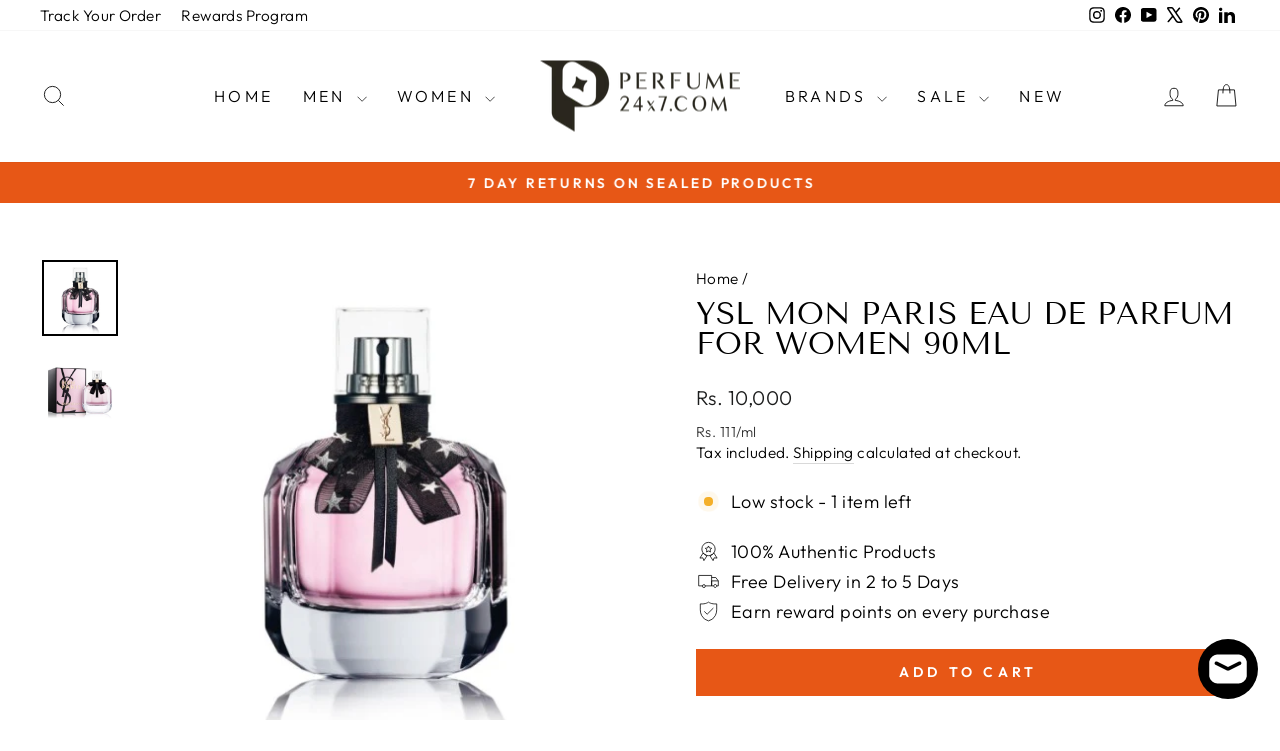

--- FILE ---
content_type: text/html; charset=utf-8
request_url: https://www.perfume24x7.com/products/ysl-mon-paris-90ml-edp-for-women
body_size: 47611
content:
<!doctype html>
<html class="no-js" lang="en" dir="ltr">
<head>
<!-- Google Tag Manager -->
<script>(function(w,d,s,l,i){w[l]=w[l]||[];w[l].push({'gtm.start':
new Date().getTime(),event:'gtm.js'});var f=d.getElementsByTagName(s)[0],
j=d.createElement(s),dl=l!='dataLayer'?'&l='+l:'';j.async=true;j.src=
'https://www.googletagmanager.com/gtm.js?id='+i+dl;f.parentNode.insertBefore(j,f);
})(window,document,'script','dataLayer','GTM-P5QJQTQ');</script>
<!-- End Google Tag Manager -->

 
  <meta charset="utf-8">
  <meta http-equiv="X-UA-Compatible" content="IE=edge,chrome=1">
  <meta name="viewport" content="width=device-width,initial-scale=1">
  <meta name="theme-color" content="#e75716">
  <link rel="canonical" href="https://www.perfume24x7.com/products/ysl-mon-paris-90ml-edp-for-women">
  <link rel="preconnect" href="https://cdn.shopify.com" crossorigin>
  <link rel="preconnect" href="https://fonts.shopifycdn.com" crossorigin>
  <link rel="dns-prefetch" href="https://productreviews.shopifycdn.com">
  <link rel="dns-prefetch" href="https://ajax.googleapis.com">
  <link rel="dns-prefetch" href="https://maps.googleapis.com">
  <link rel="dns-prefetch" href="https://maps.gstatic.com"><link rel="shortcut icon" href="//www.perfume24x7.com/cdn/shop/files/Lilac_and_White_Traditional_Real_Estate_Agency_Logotype_Template_32x32.png?v=1669367001" type="image/png" /><title>Buy YSL Mon Paris Eau De Parfum For Women
&ndash; Perfume24x7.com
</title>
<meta name="description" content="Fall in love with the sweet scent of YSL Mon Paris Eau De Parfum. Perfect for women who adore elegant fragrances. Buy now and feel fabulous!"><meta property="og:site_name" content="Perfume24x7.com">
  <meta property="og:url" content="https://www.perfume24x7.com/products/ysl-mon-paris-90ml-edp-for-women">
  <meta property="og:title" content="YSL Mon Paris Eau De Parfum For Women 90ml">
  <meta property="og:type" content="product">
  <meta property="og:description" content="Fall in love with the sweet scent of YSL Mon Paris Eau De Parfum. Perfect for women who adore elegant fragrances. Buy now and feel fabulous!"><meta property="og:image" content="http://www.perfume24x7.com/cdn/shop/products/YSL_mon_parisA.jpg?v=1641575273">
    <meta property="og:image:secure_url" content="https://www.perfume24x7.com/cdn/shop/products/YSL_mon_parisA.jpg?v=1641575273">
    <meta property="og:image:width" content="500">
    <meta property="og:image:height" content="500"><meta name="twitter:site" content="@Perfume24x7">
  <meta name="twitter:card" content="summary_large_image">
  <meta name="twitter:title" content="YSL Mon Paris Eau De Parfum For Women 90ml">
  <meta name="twitter:description" content="Fall in love with the sweet scent of YSL Mon Paris Eau De Parfum. Perfect for women who adore elegant fragrances. Buy now and feel fabulous!">
<style data-shopify>@font-face {
  font-family: "Tenor Sans";
  font-weight: 400;
  font-style: normal;
  font-display: swap;
  src: url("//www.perfume24x7.com/cdn/fonts/tenor_sans/tenorsans_n4.966071a72c28462a9256039d3e3dc5b0cf314f65.woff2") format("woff2"),
       url("//www.perfume24x7.com/cdn/fonts/tenor_sans/tenorsans_n4.2282841d948f9649ba5c3cad6ea46df268141820.woff") format("woff");
}

  @font-face {
  font-family: Outfit;
  font-weight: 300;
  font-style: normal;
  font-display: swap;
  src: url("//www.perfume24x7.com/cdn/fonts/outfit/outfit_n3.8c97ae4c4fac7c2ea467a6dc784857f4de7e0e37.woff2") format("woff2"),
       url("//www.perfume24x7.com/cdn/fonts/outfit/outfit_n3.b50a189ccde91f9bceee88f207c18c09f0b62a7b.woff") format("woff");
}


  @font-face {
  font-family: Outfit;
  font-weight: 600;
  font-style: normal;
  font-display: swap;
  src: url("//www.perfume24x7.com/cdn/fonts/outfit/outfit_n6.dfcbaa80187851df2e8384061616a8eaa1702fdc.woff2") format("woff2"),
       url("//www.perfume24x7.com/cdn/fonts/outfit/outfit_n6.88384e9fc3e36038624caccb938f24ea8008a91d.woff") format("woff");
}

  
  
</style><link href="//www.perfume24x7.com/cdn/shop/t/70/assets/theme.css?v=114080401782448315331740057889" rel="stylesheet" type="text/css" media="all" />
<style data-shopify>:root {
    --typeHeaderPrimary: "Tenor Sans";
    --typeHeaderFallback: sans-serif;
    --typeHeaderSize: 36px;
    --typeHeaderWeight: 400;
    --typeHeaderLineHeight: 1;
    --typeHeaderSpacing: 0.0em;

    --typeBasePrimary:Outfit;
    --typeBaseFallback:sans-serif;
    --typeBaseSize: 18px;
    --typeBaseWeight: 300;
    --typeBaseSpacing: 0.025em;
    --typeBaseLineHeight: 1.4;
    --typeBaselineHeightMinus01: 1.3;

    --typeCollectionTitle: 20px;

    --iconWeight: 2px;
    --iconLinecaps: miter;

    
        --buttonRadius: 0;
    

    --colorGridOverlayOpacity: 0.1;
    --colorAnnouncement: #e75716;
    --colorAnnouncementText: #ffffff;

    --colorBody: #ffffff;
    --colorBodyAlpha05: rgba(255, 255, 255, 0.05);
    --colorBodyDim: #f2f2f2;
    --colorBodyLightDim: #fafafa;
    --colorBodyMediumDim: #f5f5f5;


    --colorBorder: #e8e8e1;

    --colorBtnPrimary: #e75716;
    --colorBtnPrimaryLight: #ed7843;
    --colorBtnPrimaryDim: #d04e14;
    --colorBtnPrimaryText: #ffffff;

    --colorCartDot: #e75716;

    --colorDrawers: #ffffff;
    --colorDrawersDim: #f2f2f2;
    --colorDrawerBorder: #e8e8e1;
    --colorDrawerText: #000000;
    --colorDrawerTextDark: #000000;
    --colorDrawerButton: #111111;
    --colorDrawerButtonText: #ffffff;

    --colorFooter: #000000;
    --colorFooterText: #ffffff;
    --colorFooterTextAlpha01: #ffffff;

    --colorGridOverlay: #ffffff;
    --colorGridOverlayOpacity: 0.1;

    --colorHeaderTextAlpha01: rgba(0, 0, 0, 0.1);

    --colorHeroText: #ffffff;

    --colorSmallImageBg: #ffffff;
    --colorLargeImageBg: #0f0f0f;

    --colorImageOverlay: #000000;
    --colorImageOverlayOpacity: 0.1;
    --colorImageOverlayTextShadow: 0.2;

    --colorLink: #000000;

    --colorModalBg: rgba(230, 230, 230, 0.6);

    --colorNav: #ffffff;
    --colorNavText: #000000;

    --colorPrice: #1c1d1d;

    --colorSaleTag: #00cc99;
    --colorSaleTagText: #ffffff;

    --colorTextBody: #000000;
    --colorTextBodyAlpha015: rgba(0, 0, 0, 0.15);
    --colorTextBodyAlpha005: rgba(0, 0, 0, 0.05);
    --colorTextBodyAlpha008: rgba(0, 0, 0, 0.08);
    --colorTextSavings: #0066ff;

    --urlIcoSelect: url(//www.perfume24x7.com/cdn/shop/t/70/assets/ico-select.svg);
    --urlIcoSelectFooter: url(//www.perfume24x7.com/cdn/shop/t/70/assets/ico-select-footer.svg);
    --urlIcoSelectWhite: url(//www.perfume24x7.com/cdn/shop/t/70/assets/ico-select-white.svg);

    --grid-gutter: 17px;
    --drawer-gutter: 20px;

    --sizeChartMargin: 25px 0;
    --sizeChartIconMargin: 5px;

    --newsletterReminderPadding: 40px;

    /*Shop Pay Installments*/
    --color-body-text: #000000;
    --color-body: #ffffff;
    --color-bg: #ffffff;
    }

    .placeholder-content {
    background-image: linear-gradient(100deg, #ffffff 40%, #f7f7f7 63%, #ffffff 79%);
    }</style><script>
    document.documentElement.className = document.documentElement.className.replace('no-js', 'js');

    window.theme = window.theme || {};
    theme.routes = {
      home: "/",
      cart: "/cart.js",
      cartPage: "/cart",
      cartAdd: "/cart/add.js",
      cartChange: "/cart/change.js",
      search: "/search",
      predictiveSearch: "/search/suggest"
    };
    theme.strings = {
      soldOut: "Sold Out",
      unavailable: "Unavailable",
      inStockLabel: "In stock, ready to ship",
      oneStockLabel: "Low stock - [count] item left",
      otherStockLabel: "Low stock - [count] items left",
      willNotShipUntil: "Ready to ship [date]",
      willBeInStockAfter: "Back in stock [date]",
      waitingForStock: "Backordered, shipping soon",
      savePrice: "Save [saved_amount]",
      cartEmpty: "Your cart is currently empty.",
      cartTermsConfirmation: "You must agree with the terms and conditions of sales to check out",
      searchCollections: "Collections",
      searchPages: "Pages",
      searchArticles: "Articles",
      productFrom: "from ",
      maxQuantity: "You can only have [quantity] of [title] in your cart."
    };
    theme.settings = {
      cartType: "drawer",
      isCustomerTemplate: false,
      moneyFormat: "Rs. {{amount_no_decimals}}",
      saveType: "dollar",
      productImageSize: "natural",
      productImageCover: false,
      predictiveSearch: true,
      predictiveSearchType: null,
      predictiveSearchVendor: false,
      predictiveSearchPrice: false,
      quickView: false,
      themeName: 'Impulse',
      themeVersion: "7.6.1"
    };
  </script>

  <script>window.performance && window.performance.mark && window.performance.mark('shopify.content_for_header.start');</script><meta name="google-site-verification" content="_jiLBbCixktcGEgiHa11CkVhvaTV2zEHIa0FtvzNWjM">
<meta name="facebook-domain-verification" content="lyccrh4cemfv69ik5l3g6ftyx6s9fy">
<meta id="shopify-digital-wallet" name="shopify-digital-wallet" content="/18952657/digital_wallets/dialog">
<link rel="alternate" type="application/json+oembed" href="https://www.perfume24x7.com/products/ysl-mon-paris-90ml-edp-for-women.oembed">
<script async="async" src="/checkouts/internal/preloads.js?locale=en-IN"></script>
<script id="shopify-features" type="application/json">{"accessToken":"63219e46188006b6b4262eb6c689ece2","betas":["rich-media-storefront-analytics"],"domain":"www.perfume24x7.com","predictiveSearch":true,"shopId":18952657,"locale":"en"}</script>
<script>var Shopify = Shopify || {};
Shopify.shop = "perfume24x7-com.myshopify.com";
Shopify.locale = "en";
Shopify.currency = {"active":"INR","rate":"1.0"};
Shopify.country = "IN";
Shopify.theme = {"name":"Impulse V.7.6.1 L","id":133734694995,"schema_name":"Impulse","schema_version":"7.6.1","theme_store_id":857,"role":"main"};
Shopify.theme.handle = "null";
Shopify.theme.style = {"id":null,"handle":null};
Shopify.cdnHost = "www.perfume24x7.com/cdn";
Shopify.routes = Shopify.routes || {};
Shopify.routes.root = "/";</script>
<script type="module">!function(o){(o.Shopify=o.Shopify||{}).modules=!0}(window);</script>
<script>!function(o){function n(){var o=[];function n(){o.push(Array.prototype.slice.apply(arguments))}return n.q=o,n}var t=o.Shopify=o.Shopify||{};t.loadFeatures=n(),t.autoloadFeatures=n()}(window);</script>
<script id="shop-js-analytics" type="application/json">{"pageType":"product"}</script>
<script defer="defer" async type="module" src="//www.perfume24x7.com/cdn/shopifycloud/shop-js/modules/v2/client.init-shop-cart-sync_BN7fPSNr.en.esm.js"></script>
<script defer="defer" async type="module" src="//www.perfume24x7.com/cdn/shopifycloud/shop-js/modules/v2/chunk.common_Cbph3Kss.esm.js"></script>
<script defer="defer" async type="module" src="//www.perfume24x7.com/cdn/shopifycloud/shop-js/modules/v2/chunk.modal_DKumMAJ1.esm.js"></script>
<script type="module">
  await import("//www.perfume24x7.com/cdn/shopifycloud/shop-js/modules/v2/client.init-shop-cart-sync_BN7fPSNr.en.esm.js");
await import("//www.perfume24x7.com/cdn/shopifycloud/shop-js/modules/v2/chunk.common_Cbph3Kss.esm.js");
await import("//www.perfume24x7.com/cdn/shopifycloud/shop-js/modules/v2/chunk.modal_DKumMAJ1.esm.js");

  window.Shopify.SignInWithShop?.initShopCartSync?.({"fedCMEnabled":true,"windoidEnabled":true});

</script>
<script>(function() {
  var isLoaded = false;
  function asyncLoad() {
    if (isLoaded) return;
    isLoaded = true;
    var urls = ["https:\/\/tracker.wigzopush.com\/shopify.js?orgtoken=u5vjV5NuQCCSJbyUWeg7tg\u0026shop=perfume24x7-com.myshopify.com","https:\/\/sr-cdn.shiprocket.in\/sr-promise\/static\/uc.js?channel_id=4\u0026sr_company_id=21243\u0026shop=perfume24x7-com.myshopify.com"];
    for (var i = 0; i < urls.length; i++) {
      var s = document.createElement('script');
      s.type = 'text/javascript';
      s.async = true;
      s.src = urls[i];
      var x = document.getElementsByTagName('script')[0];
      x.parentNode.insertBefore(s, x);
    }
  };
  if(window.attachEvent) {
    window.attachEvent('onload', asyncLoad);
  } else {
    window.addEventListener('load', asyncLoad, false);
  }
})();</script>
<script id="__st">var __st={"a":18952657,"offset":-18000,"reqid":"79aead14-3f13-47bb-8255-eb0cbbcf58d7-1769718437","pageurl":"www.perfume24x7.com\/products\/ysl-mon-paris-90ml-edp-for-women","u":"7588dbdbef6a","p":"product","rtyp":"product","rid":4491899535443};</script>
<script>window.ShopifyPaypalV4VisibilityTracking = true;</script>
<script id="captcha-bootstrap">!function(){'use strict';const t='contact',e='account',n='new_comment',o=[[t,t],['blogs',n],['comments',n],[t,'customer']],c=[[e,'customer_login'],[e,'guest_login'],[e,'recover_customer_password'],[e,'create_customer']],r=t=>t.map((([t,e])=>`form[action*='/${t}']:not([data-nocaptcha='true']) input[name='form_type'][value='${e}']`)).join(','),a=t=>()=>t?[...document.querySelectorAll(t)].map((t=>t.form)):[];function s(){const t=[...o],e=r(t);return a(e)}const i='password',u='form_key',d=['recaptcha-v3-token','g-recaptcha-response','h-captcha-response',i],f=()=>{try{return window.sessionStorage}catch{return}},m='__shopify_v',_=t=>t.elements[u];function p(t,e,n=!1){try{const o=window.sessionStorage,c=JSON.parse(o.getItem(e)),{data:r}=function(t){const{data:e,action:n}=t;return t[m]||n?{data:e,action:n}:{data:t,action:n}}(c);for(const[e,n]of Object.entries(r))t.elements[e]&&(t.elements[e].value=n);n&&o.removeItem(e)}catch(o){console.error('form repopulation failed',{error:o})}}const l='form_type',E='cptcha';function T(t){t.dataset[E]=!0}const w=window,h=w.document,L='Shopify',v='ce_forms',y='captcha';let A=!1;((t,e)=>{const n=(g='f06e6c50-85a8-45c8-87d0-21a2b65856fe',I='https://cdn.shopify.com/shopifycloud/storefront-forms-hcaptcha/ce_storefront_forms_captcha_hcaptcha.v1.5.2.iife.js',D={infoText:'Protected by hCaptcha',privacyText:'Privacy',termsText:'Terms'},(t,e,n)=>{const o=w[L][v],c=o.bindForm;if(c)return c(t,g,e,D).then(n);var r;o.q.push([[t,g,e,D],n]),r=I,A||(h.body.append(Object.assign(h.createElement('script'),{id:'captcha-provider',async:!0,src:r})),A=!0)});var g,I,D;w[L]=w[L]||{},w[L][v]=w[L][v]||{},w[L][v].q=[],w[L][y]=w[L][y]||{},w[L][y].protect=function(t,e){n(t,void 0,e),T(t)},Object.freeze(w[L][y]),function(t,e,n,w,h,L){const[v,y,A,g]=function(t,e,n){const i=e?o:[],u=t?c:[],d=[...i,...u],f=r(d),m=r(i),_=r(d.filter((([t,e])=>n.includes(e))));return[a(f),a(m),a(_),s()]}(w,h,L),I=t=>{const e=t.target;return e instanceof HTMLFormElement?e:e&&e.form},D=t=>v().includes(t);t.addEventListener('submit',(t=>{const e=I(t);if(!e)return;const n=D(e)&&!e.dataset.hcaptchaBound&&!e.dataset.recaptchaBound,o=_(e),c=g().includes(e)&&(!o||!o.value);(n||c)&&t.preventDefault(),c&&!n&&(function(t){try{if(!f())return;!function(t){const e=f();if(!e)return;const n=_(t);if(!n)return;const o=n.value;o&&e.removeItem(o)}(t);const e=Array.from(Array(32),(()=>Math.random().toString(36)[2])).join('');!function(t,e){_(t)||t.append(Object.assign(document.createElement('input'),{type:'hidden',name:u})),t.elements[u].value=e}(t,e),function(t,e){const n=f();if(!n)return;const o=[...t.querySelectorAll(`input[type='${i}']`)].map((({name:t})=>t)),c=[...d,...o],r={};for(const[a,s]of new FormData(t).entries())c.includes(a)||(r[a]=s);n.setItem(e,JSON.stringify({[m]:1,action:t.action,data:r}))}(t,e)}catch(e){console.error('failed to persist form',e)}}(e),e.submit())}));const S=(t,e)=>{t&&!t.dataset[E]&&(n(t,e.some((e=>e===t))),T(t))};for(const o of['focusin','change'])t.addEventListener(o,(t=>{const e=I(t);D(e)&&S(e,y())}));const B=e.get('form_key'),M=e.get(l),P=B&&M;t.addEventListener('DOMContentLoaded',(()=>{const t=y();if(P)for(const e of t)e.elements[l].value===M&&p(e,B);[...new Set([...A(),...v().filter((t=>'true'===t.dataset.shopifyCaptcha))])].forEach((e=>S(e,t)))}))}(h,new URLSearchParams(w.location.search),n,t,e,['guest_login'])})(!0,!0)}();</script>
<script integrity="sha256-4kQ18oKyAcykRKYeNunJcIwy7WH5gtpwJnB7kiuLZ1E=" data-source-attribution="shopify.loadfeatures" defer="defer" src="//www.perfume24x7.com/cdn/shopifycloud/storefront/assets/storefront/load_feature-a0a9edcb.js" crossorigin="anonymous"></script>
<script data-source-attribution="shopify.dynamic_checkout.dynamic.init">var Shopify=Shopify||{};Shopify.PaymentButton=Shopify.PaymentButton||{isStorefrontPortableWallets:!0,init:function(){window.Shopify.PaymentButton.init=function(){};var t=document.createElement("script");t.src="https://www.perfume24x7.com/cdn/shopifycloud/portable-wallets/latest/portable-wallets.en.js",t.type="module",document.head.appendChild(t)}};
</script>
<script data-source-attribution="shopify.dynamic_checkout.buyer_consent">
  function portableWalletsHideBuyerConsent(e){var t=document.getElementById("shopify-buyer-consent"),n=document.getElementById("shopify-subscription-policy-button");t&&n&&(t.classList.add("hidden"),t.setAttribute("aria-hidden","true"),n.removeEventListener("click",e))}function portableWalletsShowBuyerConsent(e){var t=document.getElementById("shopify-buyer-consent"),n=document.getElementById("shopify-subscription-policy-button");t&&n&&(t.classList.remove("hidden"),t.removeAttribute("aria-hidden"),n.addEventListener("click",e))}window.Shopify?.PaymentButton&&(window.Shopify.PaymentButton.hideBuyerConsent=portableWalletsHideBuyerConsent,window.Shopify.PaymentButton.showBuyerConsent=portableWalletsShowBuyerConsent);
</script>
<script data-source-attribution="shopify.dynamic_checkout.cart.bootstrap">document.addEventListener("DOMContentLoaded",(function(){function t(){return document.querySelector("shopify-accelerated-checkout-cart, shopify-accelerated-checkout")}if(t())Shopify.PaymentButton.init();else{new MutationObserver((function(e,n){t()&&(Shopify.PaymentButton.init(),n.disconnect())})).observe(document.body,{childList:!0,subtree:!0})}}));
</script>

<script>window.performance && window.performance.mark && window.performance.mark('shopify.content_for_header.end');</script>

  <script src="//www.perfume24x7.com/cdn/shop/t/70/assets/vendor-scripts-v11.js" defer="defer"></script><script src="//www.perfume24x7.com/cdn/shop/t/70/assets/theme.js?v=104180769944361832221740057869" defer="defer"></script>
<!-- BEGIN app block: shopify://apps/microsoft-clarity/blocks/clarity_js/31c3d126-8116-4b4a-8ba1-baeda7c4aeea -->
<script type="text/javascript">
  (function (c, l, a, r, i, t, y) {
    c[a] = c[a] || function () { (c[a].q = c[a].q || []).push(arguments); };
    t = l.createElement(r); t.async = 1; t.src = "https://www.clarity.ms/tag/" + i + "?ref=shopify";
    y = l.getElementsByTagName(r)[0]; y.parentNode.insertBefore(t, y);

    c.Shopify.loadFeatures([{ name: "consent-tracking-api", version: "0.1" }], error => {
      if (error) {
        console.error("Error loading Shopify features:", error);
        return;
      }

      c[a]('consentv2', {
        ad_Storage: c.Shopify.customerPrivacy.marketingAllowed() ? "granted" : "denied",
        analytics_Storage: c.Shopify.customerPrivacy.analyticsProcessingAllowed() ? "granted" : "denied",
      });
    });

    l.addEventListener("visitorConsentCollected", function (e) {
      c[a]('consentv2', {
        ad_Storage: e.detail.marketingAllowed ? "granted" : "denied",
        analytics_Storage: e.detail.analyticsAllowed ? "granted" : "denied",
      });
    });
  })(window, document, "clarity", "script", "urk74v9equ");
</script>



<!-- END app block --><!-- BEGIN app block: shopify://apps/judge-me-reviews/blocks/judgeme_core/61ccd3b1-a9f2-4160-9fe9-4fec8413e5d8 --><!-- Start of Judge.me Core -->






<link rel="dns-prefetch" href="https://cdn2.judge.me/cdn/widget_frontend">
<link rel="dns-prefetch" href="https://cdn.judge.me">
<link rel="dns-prefetch" href="https://cdn1.judge.me">
<link rel="dns-prefetch" href="https://api.judge.me">

<script data-cfasync='false' class='jdgm-settings-script'>window.jdgmSettings={"pagination":5,"disable_web_reviews":false,"badge_no_review_text":"No reviews","badge_n_reviews_text":"{{ n }} review/reviews","hide_badge_preview_if_no_reviews":true,"badge_hide_text":false,"enforce_center_preview_badge":false,"widget_title":"Customer Reviews","widget_open_form_text":"Write a review","widget_close_form_text":"Cancel review","widget_refresh_page_text":"Refresh page","widget_summary_text":"Based on {{ number_of_reviews }} review/reviews","widget_no_review_text":"Be the first to write a review","widget_name_field_text":"Display name","widget_verified_name_field_text":"Verified Name (public)","widget_name_placeholder_text":"Display name","widget_required_field_error_text":"This field is required.","widget_email_field_text":"Email address","widget_verified_email_field_text":"Verified Email (private, can not be edited)","widget_email_placeholder_text":"Your email address","widget_email_field_error_text":"Please enter a valid email address.","widget_rating_field_text":"Rating","widget_review_title_field_text":"Review Title","widget_review_title_placeholder_text":"Give your review a title","widget_review_body_field_text":"Review content","widget_review_body_placeholder_text":"Start writing here...","widget_pictures_field_text":"Picture/Video (optional)","widget_submit_review_text":"Submit Review","widget_submit_verified_review_text":"Submit Verified Review","widget_submit_success_msg_with_auto_publish":"Thank you! Please refresh the page in a few moments to see your review. You can remove or edit your review by logging into \u003ca href='https://judge.me/login' target='_blank' rel='nofollow noopener'\u003eJudge.me\u003c/a\u003e","widget_submit_success_msg_no_auto_publish":"Thank you! Your review will be published as soon as it is approved by the shop admin. You can remove or edit your review by logging into \u003ca href='https://judge.me/login' target='_blank' rel='nofollow noopener'\u003eJudge.me\u003c/a\u003e","widget_show_default_reviews_out_of_total_text":"Showing {{ n_reviews_shown }} out of {{ n_reviews }} reviews.","widget_show_all_link_text":"Show all","widget_show_less_link_text":"Show less","widget_author_said_text":"{{ reviewer_name }} said:","widget_days_text":"{{ n }} days ago","widget_weeks_text":"{{ n }} week/weeks ago","widget_months_text":"{{ n }} month/months ago","widget_years_text":"{{ n }} year/years ago","widget_yesterday_text":"Yesterday","widget_today_text":"Today","widget_replied_text":"\u003e\u003e {{ shop_name }} replied:","widget_read_more_text":"Read more","widget_reviewer_name_as_initial":"","widget_rating_filter_color":"#fbcd0a","widget_rating_filter_see_all_text":"See all reviews","widget_sorting_most_recent_text":"Most Recent","widget_sorting_highest_rating_text":"Highest Rating","widget_sorting_lowest_rating_text":"Lowest Rating","widget_sorting_with_pictures_text":"Only Pictures","widget_sorting_most_helpful_text":"Most Helpful","widget_open_question_form_text":"Ask a question","widget_reviews_subtab_text":"Reviews","widget_questions_subtab_text":"Questions","widget_question_label_text":"Question","widget_answer_label_text":"Answer","widget_question_placeholder_text":"Write your question here","widget_submit_question_text":"Submit Question","widget_question_submit_success_text":"Thank you for your question! We will notify you once it gets answered.","verified_badge_text":"Verified","verified_badge_bg_color":"","verified_badge_text_color":"","verified_badge_placement":"left-of-reviewer-name","widget_review_max_height":"","widget_hide_border":false,"widget_social_share":false,"widget_thumb":false,"widget_review_location_show":false,"widget_location_format":"","all_reviews_include_out_of_store_products":true,"all_reviews_out_of_store_text":"(out of store)","all_reviews_pagination":100,"all_reviews_product_name_prefix_text":"about","enable_review_pictures":true,"enable_question_anwser":false,"widget_theme":"default","review_date_format":"dd/mm/yy","default_sort_method":"most-recent","widget_product_reviews_subtab_text":"Product Reviews","widget_shop_reviews_subtab_text":"Shop Reviews","widget_other_products_reviews_text":"Reviews for other products","widget_store_reviews_subtab_text":"Store reviews","widget_no_store_reviews_text":"This store hasn't received any reviews yet","widget_web_restriction_product_reviews_text":"This product hasn't received any reviews yet","widget_no_items_text":"No items found","widget_show_more_text":"Show more","widget_write_a_store_review_text":"Write a Store Review","widget_other_languages_heading":"Reviews in Other Languages","widget_translate_review_text":"Translate review to {{ language }}","widget_translating_review_text":"Translating...","widget_show_original_translation_text":"Show original ({{ language }})","widget_translate_review_failed_text":"Review couldn't be translated.","widget_translate_review_retry_text":"Retry","widget_translate_review_try_again_later_text":"Try again later","show_product_url_for_grouped_product":false,"widget_sorting_pictures_first_text":"Pictures First","show_pictures_on_all_rev_page_mobile":false,"show_pictures_on_all_rev_page_desktop":false,"floating_tab_hide_mobile_install_preference":false,"floating_tab_button_name":"★ Reviews","floating_tab_title":"Let customers speak for us","floating_tab_button_color":"","floating_tab_button_background_color":"","floating_tab_url":"","floating_tab_url_enabled":false,"floating_tab_tab_style":"text","all_reviews_text_badge_text":"Customers rate us {{ shop.metafields.judgeme.all_reviews_rating | round: 1 }}/5 based on {{ shop.metafields.judgeme.all_reviews_count }} reviews.","all_reviews_text_badge_text_branded_style":"{{ shop.metafields.judgeme.all_reviews_rating | round: 1 }} out of 5 stars based on {{ shop.metafields.judgeme.all_reviews_count }} reviews","is_all_reviews_text_badge_a_link":false,"show_stars_for_all_reviews_text_badge":false,"all_reviews_text_badge_url":"","all_reviews_text_style":"branded","all_reviews_text_color_style":"judgeme_brand_color","all_reviews_text_color":"#108474","all_reviews_text_show_jm_brand":true,"featured_carousel_show_header":true,"featured_carousel_title":"Let customers speak for us","testimonials_carousel_title":"Customers are saying","videos_carousel_title":"Real customer stories","cards_carousel_title":"Customers are saying","featured_carousel_count_text":"from {{ n }} reviews","featured_carousel_add_link_to_all_reviews_page":false,"featured_carousel_url":"","featured_carousel_show_images":true,"featured_carousel_autoslide_interval":5,"featured_carousel_arrows_on_the_sides":false,"featured_carousel_height":250,"featured_carousel_width":80,"featured_carousel_image_size":0,"featured_carousel_image_height":250,"featured_carousel_arrow_color":"#eeeeee","verified_count_badge_style":"branded","verified_count_badge_orientation":"horizontal","verified_count_badge_color_style":"judgeme_brand_color","verified_count_badge_color":"#108474","is_verified_count_badge_a_link":false,"verified_count_badge_url":"","verified_count_badge_show_jm_brand":true,"widget_rating_preset_default":5,"widget_first_sub_tab":"product-reviews","widget_show_histogram":true,"widget_histogram_use_custom_color":false,"widget_pagination_use_custom_color":false,"widget_star_use_custom_color":false,"widget_verified_badge_use_custom_color":false,"widget_write_review_use_custom_color":false,"picture_reminder_submit_button":"Upload Pictures","enable_review_videos":true,"mute_video_by_default":true,"widget_sorting_videos_first_text":"Videos First","widget_review_pending_text":"Pending","featured_carousel_items_for_large_screen":3,"social_share_options_order":"Facebook,Twitter","remove_microdata_snippet":false,"disable_json_ld":false,"enable_json_ld_products":false,"preview_badge_show_question_text":false,"preview_badge_no_question_text":"No questions","preview_badge_n_question_text":"{{ number_of_questions }} question/questions","qa_badge_show_icon":false,"qa_badge_position":"same-row","remove_judgeme_branding":true,"widget_add_search_bar":false,"widget_search_bar_placeholder":"Search","widget_sorting_verified_only_text":"Verified only","featured_carousel_theme":"default","featured_carousel_show_rating":true,"featured_carousel_show_title":true,"featured_carousel_show_body":true,"featured_carousel_show_date":false,"featured_carousel_show_reviewer":true,"featured_carousel_show_product":false,"featured_carousel_header_background_color":"#108474","featured_carousel_header_text_color":"#ffffff","featured_carousel_name_product_separator":"reviewed","featured_carousel_full_star_background":"#108474","featured_carousel_empty_star_background":"#dadada","featured_carousel_vertical_theme_background":"#f9fafb","featured_carousel_verified_badge_enable":true,"featured_carousel_verified_badge_color":"#108474","featured_carousel_border_style":"round","featured_carousel_review_line_length_limit":3,"featured_carousel_more_reviews_button_text":"Read more reviews","featured_carousel_view_product_button_text":"View product","all_reviews_page_load_reviews_on":"scroll","all_reviews_page_load_more_text":"Load More Reviews","disable_fb_tab_reviews":false,"enable_ajax_cdn_cache":false,"widget_advanced_speed_features":5,"widget_public_name_text":"displayed publicly like","default_reviewer_name":"John Smith","default_reviewer_name_has_non_latin":true,"widget_reviewer_anonymous":"Anonymous","medals_widget_title":"Judge.me Review Medals","medals_widget_background_color":"#f9fafb","medals_widget_position":"footer_all_pages","medals_widget_border_color":"#f9fafb","medals_widget_verified_text_position":"left","medals_widget_use_monochromatic_version":false,"medals_widget_elements_color":"#108474","show_reviewer_avatar":true,"widget_invalid_yt_video_url_error_text":"Not a YouTube video URL","widget_max_length_field_error_text":"Please enter no more than {0} characters.","widget_show_country_flag":false,"widget_show_collected_via_shop_app":true,"widget_verified_by_shop_badge_style":"light","widget_verified_by_shop_text":"Verified by Shop","widget_show_photo_gallery":false,"widget_load_with_code_splitting":true,"widget_ugc_install_preference":false,"widget_ugc_title":"Made by us, Shared by you","widget_ugc_subtitle":"Tag us to see your picture featured in our page","widget_ugc_arrows_color":"#ffffff","widget_ugc_primary_button_text":"Buy Now","widget_ugc_primary_button_background_color":"#108474","widget_ugc_primary_button_text_color":"#ffffff","widget_ugc_primary_button_border_width":"0","widget_ugc_primary_button_border_style":"none","widget_ugc_primary_button_border_color":"#108474","widget_ugc_primary_button_border_radius":"25","widget_ugc_secondary_button_text":"Load More","widget_ugc_secondary_button_background_color":"#ffffff","widget_ugc_secondary_button_text_color":"#108474","widget_ugc_secondary_button_border_width":"2","widget_ugc_secondary_button_border_style":"solid","widget_ugc_secondary_button_border_color":"#108474","widget_ugc_secondary_button_border_radius":"25","widget_ugc_reviews_button_text":"View Reviews","widget_ugc_reviews_button_background_color":"#ffffff","widget_ugc_reviews_button_text_color":"#108474","widget_ugc_reviews_button_border_width":"2","widget_ugc_reviews_button_border_style":"solid","widget_ugc_reviews_button_border_color":"#108474","widget_ugc_reviews_button_border_radius":"25","widget_ugc_reviews_button_link_to":"judgeme-reviews-page","widget_ugc_show_post_date":true,"widget_ugc_max_width":"800","widget_rating_metafield_value_type":true,"widget_primary_color":"#B26A4C","widget_enable_secondary_color":false,"widget_secondary_color":"#edf5f5","widget_summary_average_rating_text":"{{ average_rating }} out of 5","widget_media_grid_title":"Customer photos \u0026 videos","widget_media_grid_see_more_text":"See more","widget_round_style":false,"widget_show_product_medals":true,"widget_verified_by_judgeme_text":"Verified by Judge.me","widget_show_store_medals":true,"widget_verified_by_judgeme_text_in_store_medals":"Verified by Judge.me","widget_media_field_exceed_quantity_message":"Sorry, we can only accept {{ max_media }} for one review.","widget_media_field_exceed_limit_message":"{{ file_name }} is too large, please select a {{ media_type }} less than {{ size_limit }}MB.","widget_review_submitted_text":"Review Submitted!","widget_question_submitted_text":"Question Submitted!","widget_close_form_text_question":"Cancel","widget_write_your_answer_here_text":"Write your answer here","widget_enabled_branded_link":true,"widget_show_collected_by_judgeme":true,"widget_reviewer_name_color":"","widget_write_review_text_color":"","widget_write_review_bg_color":"","widget_collected_by_judgeme_text":"collected by Judge.me","widget_pagination_type":"standard","widget_load_more_text":"Load More","widget_load_more_color":"#108474","widget_full_review_text":"Full Review","widget_read_more_reviews_text":"Read More Reviews","widget_read_questions_text":"Read Questions","widget_questions_and_answers_text":"Questions \u0026 Answers","widget_verified_by_text":"Verified by","widget_verified_text":"Verified","widget_number_of_reviews_text":"{{ number_of_reviews }} reviews","widget_back_button_text":"Back","widget_next_button_text":"Next","widget_custom_forms_filter_button":"Filters","custom_forms_style":"horizontal","widget_show_review_information":false,"how_reviews_are_collected":"How reviews are collected?","widget_show_review_keywords":false,"widget_gdpr_statement":"How we use your data: We'll only contact you about the review you left, and only if necessary. By submitting your review, you agree to Judge.me's \u003ca href='https://judge.me/terms' target='_blank' rel='nofollow noopener'\u003eterms\u003c/a\u003e, \u003ca href='https://judge.me/privacy' target='_blank' rel='nofollow noopener'\u003eprivacy\u003c/a\u003e and \u003ca href='https://judge.me/content-policy' target='_blank' rel='nofollow noopener'\u003econtent\u003c/a\u003e policies.","widget_multilingual_sorting_enabled":false,"widget_translate_review_content_enabled":false,"widget_translate_review_content_method":"manual","popup_widget_review_selection":"automatically_with_pictures","popup_widget_round_border_style":true,"popup_widget_show_title":true,"popup_widget_show_body":true,"popup_widget_show_reviewer":false,"popup_widget_show_product":true,"popup_widget_show_pictures":true,"popup_widget_use_review_picture":true,"popup_widget_show_on_home_page":true,"popup_widget_show_on_product_page":true,"popup_widget_show_on_collection_page":true,"popup_widget_show_on_cart_page":true,"popup_widget_position":"bottom_left","popup_widget_first_review_delay":5,"popup_widget_duration":5,"popup_widget_interval":5,"popup_widget_review_count":5,"popup_widget_hide_on_mobile":true,"review_snippet_widget_round_border_style":true,"review_snippet_widget_card_color":"#FFFFFF","review_snippet_widget_slider_arrows_background_color":"#FFFFFF","review_snippet_widget_slider_arrows_color":"#000000","review_snippet_widget_star_color":"#108474","show_product_variant":false,"all_reviews_product_variant_label_text":"Variant: ","widget_show_verified_branding":true,"widget_ai_summary_title":"Customers say","widget_ai_summary_disclaimer":"AI-powered review summary based on recent customer reviews","widget_show_ai_summary":false,"widget_show_ai_summary_bg":false,"widget_show_review_title_input":true,"redirect_reviewers_invited_via_email":"review_widget","request_store_review_after_product_review":false,"request_review_other_products_in_order":false,"review_form_color_scheme":"default","review_form_corner_style":"square","review_form_star_color":{},"review_form_text_color":"#333333","review_form_background_color":"#ffffff","review_form_field_background_color":"#fafafa","review_form_button_color":{},"review_form_button_text_color":"#ffffff","review_form_modal_overlay_color":"#000000","review_content_screen_title_text":"How would you rate this product?","review_content_introduction_text":"We would love it if you would share a bit about your experience.","store_review_form_title_text":"How would you rate this store?","store_review_form_introduction_text":"We would love it if you would share a bit about your experience.","show_review_guidance_text":true,"one_star_review_guidance_text":"Poor","five_star_review_guidance_text":"Great","customer_information_screen_title_text":"About you","customer_information_introduction_text":"Please tell us more about you.","custom_questions_screen_title_text":"Your experience in more detail","custom_questions_introduction_text":"Here are a few questions to help us understand more about your experience.","review_submitted_screen_title_text":"Thanks for your review!","review_submitted_screen_thank_you_text":"We are processing it and it will appear on the store soon.","review_submitted_screen_email_verification_text":"Please confirm your email by clicking the link we just sent you. This helps us keep reviews authentic.","review_submitted_request_store_review_text":"Would you like to share your experience of shopping with us?","review_submitted_review_other_products_text":"Would you like to review these products?","store_review_screen_title_text":"Would you like to share your experience of shopping with us?","store_review_introduction_text":"We value your feedback and use it to improve. Please share any thoughts or suggestions you have.","reviewer_media_screen_title_picture_text":"Share a picture","reviewer_media_introduction_picture_text":"Upload a photo to support your review.","reviewer_media_screen_title_video_text":"Share a video","reviewer_media_introduction_video_text":"Upload a video to support your review.","reviewer_media_screen_title_picture_or_video_text":"Share a picture or video","reviewer_media_introduction_picture_or_video_text":"Upload a photo or video to support your review.","reviewer_media_youtube_url_text":"Paste your Youtube URL here","advanced_settings_next_step_button_text":"Next","advanced_settings_close_review_button_text":"Close","modal_write_review_flow":false,"write_review_flow_required_text":"Required","write_review_flow_privacy_message_text":"We respect your privacy.","write_review_flow_anonymous_text":"Post review as anonymous","write_review_flow_visibility_text":"This won't be visible to other customers.","write_review_flow_multiple_selection_help_text":"Select as many as you like","write_review_flow_single_selection_help_text":"Select one option","write_review_flow_required_field_error_text":"This field is required","write_review_flow_invalid_email_error_text":"Please enter a valid email address","write_review_flow_max_length_error_text":"Max. {{ max_length }} characters.","write_review_flow_media_upload_text":"\u003cb\u003eClick to upload\u003c/b\u003e or drag and drop","write_review_flow_gdpr_statement":"We'll only contact you about your review if necessary. By submitting your review, you agree to our \u003ca href='https://judge.me/terms' target='_blank' rel='nofollow noopener'\u003eterms and conditions\u003c/a\u003e and \u003ca href='https://judge.me/privacy' target='_blank' rel='nofollow noopener'\u003eprivacy policy\u003c/a\u003e.","rating_only_reviews_enabled":false,"show_negative_reviews_help_screen":false,"new_review_flow_help_screen_rating_threshold":3,"negative_review_resolution_screen_title_text":"Tell us more","negative_review_resolution_text":"Your experience matters to us. If there were issues with your purchase, we're here to help. Feel free to reach out to us, we'd love the opportunity to make things right.","negative_review_resolution_button_text":"Contact us","negative_review_resolution_proceed_with_review_text":"Leave a review","negative_review_resolution_subject":"Issue with purchase from {{ shop_name }}.{{ order_name }}","preview_badge_collection_page_install_status":true,"widget_review_custom_css":"","preview_badge_custom_css":"","preview_badge_stars_count":"5-stars","featured_carousel_custom_css":"","floating_tab_custom_css":"","all_reviews_widget_custom_css":"","medals_widget_custom_css":"","verified_badge_custom_css":"","all_reviews_text_custom_css":"","transparency_badges_collected_via_store_invite":false,"transparency_badges_from_another_provider":false,"transparency_badges_collected_from_store_visitor":false,"transparency_badges_collected_by_verified_review_provider":false,"transparency_badges_earned_reward":false,"transparency_badges_collected_via_store_invite_text":"Review collected via store invitation","transparency_badges_from_another_provider_text":"Review collected from another provider","transparency_badges_collected_from_store_visitor_text":"Review collected from a store visitor","transparency_badges_written_in_google_text":"Review written in Google","transparency_badges_written_in_etsy_text":"Review written in Etsy","transparency_badges_written_in_shop_app_text":"Review written in Shop App","transparency_badges_earned_reward_text":"Review earned a reward for future purchase","product_review_widget_per_page":10,"widget_store_review_label_text":"Review about the store","checkout_comment_extension_title_on_product_page":"Customer Comments","checkout_comment_extension_num_latest_comment_show":5,"checkout_comment_extension_format":"name_and_timestamp","checkout_comment_customer_name":"last_initial","checkout_comment_comment_notification":true,"preview_badge_collection_page_install_preference":false,"preview_badge_home_page_install_preference":false,"preview_badge_product_page_install_preference":false,"review_widget_install_preference":"","review_carousel_install_preference":false,"floating_reviews_tab_install_preference":"none","verified_reviews_count_badge_install_preference":false,"all_reviews_text_install_preference":false,"review_widget_best_location":false,"judgeme_medals_install_preference":false,"review_widget_revamp_enabled":false,"review_widget_qna_enabled":false,"review_widget_header_theme":"minimal","review_widget_widget_title_enabled":true,"review_widget_header_text_size":"medium","review_widget_header_text_weight":"regular","review_widget_average_rating_style":"compact","review_widget_bar_chart_enabled":true,"review_widget_bar_chart_type":"numbers","review_widget_bar_chart_style":"standard","review_widget_expanded_media_gallery_enabled":false,"review_widget_reviews_section_theme":"standard","review_widget_image_style":"thumbnails","review_widget_review_image_ratio":"square","review_widget_stars_size":"medium","review_widget_verified_badge":"standard_text","review_widget_review_title_text_size":"medium","review_widget_review_text_size":"medium","review_widget_review_text_length":"medium","review_widget_number_of_columns_desktop":3,"review_widget_carousel_transition_speed":5,"review_widget_custom_questions_answers_display":"always","review_widget_button_text_color":"#FFFFFF","review_widget_text_color":"#000000","review_widget_lighter_text_color":"#7B7B7B","review_widget_corner_styling":"soft","review_widget_review_word_singular":"review","review_widget_review_word_plural":"reviews","review_widget_voting_label":"Helpful?","review_widget_shop_reply_label":"Reply from {{ shop_name }}:","review_widget_filters_title":"Filters","qna_widget_question_word_singular":"Question","qna_widget_question_word_plural":"Questions","qna_widget_answer_reply_label":"Answer from {{ answerer_name }}:","qna_content_screen_title_text":"Ask a question about this product","qna_widget_question_required_field_error_text":"Please enter your question.","qna_widget_flow_gdpr_statement":"We'll only contact you about your question if necessary. By submitting your question, you agree to our \u003ca href='https://judge.me/terms' target='_blank' rel='nofollow noopener'\u003eterms and conditions\u003c/a\u003e and \u003ca href='https://judge.me/privacy' target='_blank' rel='nofollow noopener'\u003eprivacy policy\u003c/a\u003e.","qna_widget_question_submitted_text":"Thanks for your question!","qna_widget_close_form_text_question":"Close","qna_widget_question_submit_success_text":"We’ll notify you by email when your question is answered.","all_reviews_widget_v2025_enabled":false,"all_reviews_widget_v2025_header_theme":"default","all_reviews_widget_v2025_widget_title_enabled":true,"all_reviews_widget_v2025_header_text_size":"medium","all_reviews_widget_v2025_header_text_weight":"regular","all_reviews_widget_v2025_average_rating_style":"compact","all_reviews_widget_v2025_bar_chart_enabled":true,"all_reviews_widget_v2025_bar_chart_type":"numbers","all_reviews_widget_v2025_bar_chart_style":"standard","all_reviews_widget_v2025_expanded_media_gallery_enabled":false,"all_reviews_widget_v2025_show_store_medals":true,"all_reviews_widget_v2025_show_photo_gallery":true,"all_reviews_widget_v2025_show_review_keywords":false,"all_reviews_widget_v2025_show_ai_summary":false,"all_reviews_widget_v2025_show_ai_summary_bg":false,"all_reviews_widget_v2025_add_search_bar":false,"all_reviews_widget_v2025_default_sort_method":"most-recent","all_reviews_widget_v2025_reviews_per_page":10,"all_reviews_widget_v2025_reviews_section_theme":"default","all_reviews_widget_v2025_image_style":"thumbnails","all_reviews_widget_v2025_review_image_ratio":"square","all_reviews_widget_v2025_stars_size":"medium","all_reviews_widget_v2025_verified_badge":"bold_badge","all_reviews_widget_v2025_review_title_text_size":"medium","all_reviews_widget_v2025_review_text_size":"medium","all_reviews_widget_v2025_review_text_length":"medium","all_reviews_widget_v2025_number_of_columns_desktop":3,"all_reviews_widget_v2025_carousel_transition_speed":5,"all_reviews_widget_v2025_custom_questions_answers_display":"always","all_reviews_widget_v2025_show_product_variant":false,"all_reviews_widget_v2025_show_reviewer_avatar":true,"all_reviews_widget_v2025_reviewer_name_as_initial":"","all_reviews_widget_v2025_review_location_show":false,"all_reviews_widget_v2025_location_format":"","all_reviews_widget_v2025_show_country_flag":false,"all_reviews_widget_v2025_verified_by_shop_badge_style":"light","all_reviews_widget_v2025_social_share":false,"all_reviews_widget_v2025_social_share_options_order":"Facebook,Twitter,LinkedIn,Pinterest","all_reviews_widget_v2025_pagination_type":"standard","all_reviews_widget_v2025_button_text_color":"#FFFFFF","all_reviews_widget_v2025_text_color":"#000000","all_reviews_widget_v2025_lighter_text_color":"#7B7B7B","all_reviews_widget_v2025_corner_styling":"soft","all_reviews_widget_v2025_title":"Customer reviews","all_reviews_widget_v2025_ai_summary_title":"Customers say about this store","all_reviews_widget_v2025_no_review_text":"Be the first to write a review","platform":"shopify","branding_url":"https://app.judge.me/reviews","branding_text":"Powered by Judge.me","locale":"en","reply_name":"Perfume24x7.com","widget_version":"3.0","footer":true,"autopublish":false,"review_dates":true,"enable_custom_form":false,"shop_locale":"en","enable_multi_locales_translations":false,"show_review_title_input":true,"review_verification_email_status":"always","can_be_branded":false,"reply_name_text":"Perfume24x7.com"};</script> <style class='jdgm-settings-style'>.jdgm-xx{left:0}:root{--jdgm-primary-color: #B26A4C;--jdgm-secondary-color: rgba(178,106,76,0.1);--jdgm-star-color: #B26A4C;--jdgm-write-review-text-color: white;--jdgm-write-review-bg-color: #B26A4C;--jdgm-paginate-color: #B26A4C;--jdgm-border-radius: 0;--jdgm-reviewer-name-color: #B26A4C}.jdgm-histogram__bar-content{background-color:#B26A4C}.jdgm-rev[data-verified-buyer=true] .jdgm-rev__icon.jdgm-rev__icon:after,.jdgm-rev__buyer-badge.jdgm-rev__buyer-badge{color:white;background-color:#B26A4C}.jdgm-review-widget--small .jdgm-gallery.jdgm-gallery .jdgm-gallery__thumbnail-link:nth-child(8) .jdgm-gallery__thumbnail-wrapper.jdgm-gallery__thumbnail-wrapper:before{content:"See more"}@media only screen and (min-width: 768px){.jdgm-gallery.jdgm-gallery .jdgm-gallery__thumbnail-link:nth-child(8) .jdgm-gallery__thumbnail-wrapper.jdgm-gallery__thumbnail-wrapper:before{content:"See more"}}.jdgm-prev-badge[data-average-rating='0.00']{display:none !important}.jdgm-author-all-initials{display:none !important}.jdgm-author-last-initial{display:none !important}.jdgm-rev-widg__title{visibility:hidden}.jdgm-rev-widg__summary-text{visibility:hidden}.jdgm-prev-badge__text{visibility:hidden}.jdgm-rev__prod-link-prefix:before{content:'about'}.jdgm-rev__variant-label:before{content:'Variant: '}.jdgm-rev__out-of-store-text:before{content:'(out of store)'}@media only screen and (min-width: 768px){.jdgm-rev__pics .jdgm-rev_all-rev-page-picture-separator,.jdgm-rev__pics .jdgm-rev__product-picture{display:none}}@media only screen and (max-width: 768px){.jdgm-rev__pics .jdgm-rev_all-rev-page-picture-separator,.jdgm-rev__pics .jdgm-rev__product-picture{display:none}}.jdgm-preview-badge[data-template="product"]{display:none !important}.jdgm-preview-badge[data-template="collection"]{display:none !important}.jdgm-preview-badge[data-template="index"]{display:none !important}.jdgm-review-widget[data-from-snippet="true"]{display:none !important}.jdgm-verified-count-badget[data-from-snippet="true"]{display:none !important}.jdgm-carousel-wrapper[data-from-snippet="true"]{display:none !important}.jdgm-all-reviews-text[data-from-snippet="true"]{display:none !important}.jdgm-medals-section[data-from-snippet="true"]{display:none !important}.jdgm-ugc-media-wrapper[data-from-snippet="true"]{display:none !important}.jdgm-rev__transparency-badge[data-badge-type="review_collected_via_store_invitation"]{display:none !important}.jdgm-rev__transparency-badge[data-badge-type="review_collected_from_another_provider"]{display:none !important}.jdgm-rev__transparency-badge[data-badge-type="review_collected_from_store_visitor"]{display:none !important}.jdgm-rev__transparency-badge[data-badge-type="review_written_in_etsy"]{display:none !important}.jdgm-rev__transparency-badge[data-badge-type="review_written_in_google_business"]{display:none !important}.jdgm-rev__transparency-badge[data-badge-type="review_written_in_shop_app"]{display:none !important}.jdgm-rev__transparency-badge[data-badge-type="review_earned_for_future_purchase"]{display:none !important}.jdgm-review-snippet-widget .jdgm-rev-snippet-widget__cards-container .jdgm-rev-snippet-card{border-radius:8px;background:#fff}.jdgm-review-snippet-widget .jdgm-rev-snippet-widget__cards-container .jdgm-rev-snippet-card__rev-rating .jdgm-star{color:#108474}.jdgm-review-snippet-widget .jdgm-rev-snippet-widget__prev-btn,.jdgm-review-snippet-widget .jdgm-rev-snippet-widget__next-btn{border-radius:50%;background:#fff}.jdgm-review-snippet-widget .jdgm-rev-snippet-widget__prev-btn>svg,.jdgm-review-snippet-widget .jdgm-rev-snippet-widget__next-btn>svg{fill:#000}.jdgm-full-rev-modal.rev-snippet-widget .jm-mfp-container .jm-mfp-content,.jdgm-full-rev-modal.rev-snippet-widget .jm-mfp-container .jdgm-full-rev__icon,.jdgm-full-rev-modal.rev-snippet-widget .jm-mfp-container .jdgm-full-rev__pic-img,.jdgm-full-rev-modal.rev-snippet-widget .jm-mfp-container .jdgm-full-rev__reply{border-radius:8px}.jdgm-full-rev-modal.rev-snippet-widget .jm-mfp-container .jdgm-full-rev[data-verified-buyer="true"] .jdgm-full-rev__icon::after{border-radius:8px}.jdgm-full-rev-modal.rev-snippet-widget .jm-mfp-container .jdgm-full-rev .jdgm-rev__buyer-badge{border-radius:calc( 8px / 2 )}.jdgm-full-rev-modal.rev-snippet-widget .jm-mfp-container .jdgm-full-rev .jdgm-full-rev__replier::before{content:'Perfume24x7.com'}.jdgm-full-rev-modal.rev-snippet-widget .jm-mfp-container .jdgm-full-rev .jdgm-full-rev__product-button{border-radius:calc( 8px * 6 )}
</style> <style class='jdgm-settings-style'></style>

  
  
  
  <style class='jdgm-miracle-styles'>
  @-webkit-keyframes jdgm-spin{0%{-webkit-transform:rotate(0deg);-ms-transform:rotate(0deg);transform:rotate(0deg)}100%{-webkit-transform:rotate(359deg);-ms-transform:rotate(359deg);transform:rotate(359deg)}}@keyframes jdgm-spin{0%{-webkit-transform:rotate(0deg);-ms-transform:rotate(0deg);transform:rotate(0deg)}100%{-webkit-transform:rotate(359deg);-ms-transform:rotate(359deg);transform:rotate(359deg)}}@font-face{font-family:'JudgemeStar';src:url("[data-uri]") format("woff");font-weight:normal;font-style:normal}.jdgm-star{font-family:'JudgemeStar';display:inline !important;text-decoration:none !important;padding:0 4px 0 0 !important;margin:0 !important;font-weight:bold;opacity:1;-webkit-font-smoothing:antialiased;-moz-osx-font-smoothing:grayscale}.jdgm-star:hover{opacity:1}.jdgm-star:last-of-type{padding:0 !important}.jdgm-star.jdgm--on:before{content:"\e000"}.jdgm-star.jdgm--off:before{content:"\e001"}.jdgm-star.jdgm--half:before{content:"\e002"}.jdgm-widget *{margin:0;line-height:1.4;-webkit-box-sizing:border-box;-moz-box-sizing:border-box;box-sizing:border-box;-webkit-overflow-scrolling:touch}.jdgm-hidden{display:none !important;visibility:hidden !important}.jdgm-temp-hidden{display:none}.jdgm-spinner{width:40px;height:40px;margin:auto;border-radius:50%;border-top:2px solid #eee;border-right:2px solid #eee;border-bottom:2px solid #eee;border-left:2px solid #ccc;-webkit-animation:jdgm-spin 0.8s infinite linear;animation:jdgm-spin 0.8s infinite linear}.jdgm-prev-badge{display:block !important}

</style>


  
  
   


<script data-cfasync='false' class='jdgm-script'>
!function(e){window.jdgm=window.jdgm||{},jdgm.CDN_HOST="https://cdn2.judge.me/cdn/widget_frontend/",jdgm.CDN_HOST_ALT="https://cdn2.judge.me/cdn/widget_frontend/",jdgm.API_HOST="https://api.judge.me/",jdgm.CDN_BASE_URL="https://cdn.shopify.com/extensions/019c0abf-5f74-78ae-8f4c-7d58d04bc050/judgeme-extensions-326/assets/",
jdgm.docReady=function(d){(e.attachEvent?"complete"===e.readyState:"loading"!==e.readyState)?
setTimeout(d,0):e.addEventListener("DOMContentLoaded",d)},jdgm.loadCSS=function(d,t,o,a){
!o&&jdgm.loadCSS.requestedUrls.indexOf(d)>=0||(jdgm.loadCSS.requestedUrls.push(d),
(a=e.createElement("link")).rel="stylesheet",a.class="jdgm-stylesheet",a.media="nope!",
a.href=d,a.onload=function(){this.media="all",t&&setTimeout(t)},e.body.appendChild(a))},
jdgm.loadCSS.requestedUrls=[],jdgm.loadJS=function(e,d){var t=new XMLHttpRequest;
t.onreadystatechange=function(){4===t.readyState&&(Function(t.response)(),d&&d(t.response))},
t.open("GET",e),t.onerror=function(){if(e.indexOf(jdgm.CDN_HOST)===0&&jdgm.CDN_HOST_ALT!==jdgm.CDN_HOST){var f=e.replace(jdgm.CDN_HOST,jdgm.CDN_HOST_ALT);jdgm.loadJS(f,d)}},t.send()},jdgm.docReady((function(){(window.jdgmLoadCSS||e.querySelectorAll(
".jdgm-widget, .jdgm-all-reviews-page").length>0)&&(jdgmSettings.widget_load_with_code_splitting?
parseFloat(jdgmSettings.widget_version)>=3?jdgm.loadCSS(jdgm.CDN_HOST+"widget_v3/base.css"):
jdgm.loadCSS(jdgm.CDN_HOST+"widget/base.css"):jdgm.loadCSS(jdgm.CDN_HOST+"shopify_v2.css"),
jdgm.loadJS(jdgm.CDN_HOST+"loa"+"der.js"))}))}(document);
</script>
<noscript><link rel="stylesheet" type="text/css" media="all" href="https://cdn2.judge.me/cdn/widget_frontend/shopify_v2.css"></noscript>

<!-- BEGIN app snippet: theme_fix_tags --><script>
  (function() {
    var jdgmThemeFixes = null;
    if (!jdgmThemeFixes) return;
    var thisThemeFix = jdgmThemeFixes[Shopify.theme.id];
    if (!thisThemeFix) return;

    if (thisThemeFix.html) {
      document.addEventListener("DOMContentLoaded", function() {
        var htmlDiv = document.createElement('div');
        htmlDiv.classList.add('jdgm-theme-fix-html');
        htmlDiv.innerHTML = thisThemeFix.html;
        document.body.append(htmlDiv);
      });
    };

    if (thisThemeFix.css) {
      var styleTag = document.createElement('style');
      styleTag.classList.add('jdgm-theme-fix-style');
      styleTag.innerHTML = thisThemeFix.css;
      document.head.append(styleTag);
    };

    if (thisThemeFix.js) {
      var scriptTag = document.createElement('script');
      scriptTag.classList.add('jdgm-theme-fix-script');
      scriptTag.innerHTML = thisThemeFix.js;
      document.head.append(scriptTag);
    };
  })();
</script>
<!-- END app snippet -->
<!-- End of Judge.me Core -->



<!-- END app block --><!-- BEGIN app block: shopify://apps/simprosys-google-shopping-feed/blocks/core_settings_block/1f0b859e-9fa6-4007-97e8-4513aff5ff3b --><!-- BEGIN: GSF App Core Tags & Scripts by Simprosys Google Shopping Feed -->









<!-- END: GSF App Core Tags & Scripts by Simprosys Google Shopping Feed -->
<!-- END app block --><script src="https://cdn.shopify.com/extensions/019c0abf-5f74-78ae-8f4c-7d58d04bc050/judgeme-extensions-326/assets/loader.js" type="text/javascript" defer="defer"></script>
<script src="https://cdn.shopify.com/extensions/e8878072-2f6b-4e89-8082-94b04320908d/inbox-1254/assets/inbox-chat-loader.js" type="text/javascript" defer="defer"></script>
<script src="https://cdn.shopify.com/extensions/019c0b10-42ca-7992-93d2-382def64a353/smile-io-281/assets/smile-loader.js" type="text/javascript" defer="defer"></script>
<link href="https://monorail-edge.shopifysvc.com" rel="dns-prefetch">
<script>(function(){if ("sendBeacon" in navigator && "performance" in window) {try {var session_token_from_headers = performance.getEntriesByType('navigation')[0].serverTiming.find(x => x.name == '_s').description;} catch {var session_token_from_headers = undefined;}var session_cookie_matches = document.cookie.match(/_shopify_s=([^;]*)/);var session_token_from_cookie = session_cookie_matches && session_cookie_matches.length === 2 ? session_cookie_matches[1] : "";var session_token = session_token_from_headers || session_token_from_cookie || "";function handle_abandonment_event(e) {var entries = performance.getEntries().filter(function(entry) {return /monorail-edge.shopifysvc.com/.test(entry.name);});if (!window.abandonment_tracked && entries.length === 0) {window.abandonment_tracked = true;var currentMs = Date.now();var navigation_start = performance.timing.navigationStart;var payload = {shop_id: 18952657,url: window.location.href,navigation_start,duration: currentMs - navigation_start,session_token,page_type: "product"};window.navigator.sendBeacon("https://monorail-edge.shopifysvc.com/v1/produce", JSON.stringify({schema_id: "online_store_buyer_site_abandonment/1.1",payload: payload,metadata: {event_created_at_ms: currentMs,event_sent_at_ms: currentMs}}));}}window.addEventListener('pagehide', handle_abandonment_event);}}());</script>
<script id="web-pixels-manager-setup">(function e(e,d,r,n,o){if(void 0===o&&(o={}),!Boolean(null===(a=null===(i=window.Shopify)||void 0===i?void 0:i.analytics)||void 0===a?void 0:a.replayQueue)){var i,a;window.Shopify=window.Shopify||{};var t=window.Shopify;t.analytics=t.analytics||{};var s=t.analytics;s.replayQueue=[],s.publish=function(e,d,r){return s.replayQueue.push([e,d,r]),!0};try{self.performance.mark("wpm:start")}catch(e){}var l=function(){var e={modern:/Edge?\/(1{2}[4-9]|1[2-9]\d|[2-9]\d{2}|\d{4,})\.\d+(\.\d+|)|Firefox\/(1{2}[4-9]|1[2-9]\d|[2-9]\d{2}|\d{4,})\.\d+(\.\d+|)|Chrom(ium|e)\/(9{2}|\d{3,})\.\d+(\.\d+|)|(Maci|X1{2}).+ Version\/(15\.\d+|(1[6-9]|[2-9]\d|\d{3,})\.\d+)([,.]\d+|)( \(\w+\)|)( Mobile\/\w+|) Safari\/|Chrome.+OPR\/(9{2}|\d{3,})\.\d+\.\d+|(CPU[ +]OS|iPhone[ +]OS|CPU[ +]iPhone|CPU IPhone OS|CPU iPad OS)[ +]+(15[._]\d+|(1[6-9]|[2-9]\d|\d{3,})[._]\d+)([._]\d+|)|Android:?[ /-](13[3-9]|1[4-9]\d|[2-9]\d{2}|\d{4,})(\.\d+|)(\.\d+|)|Android.+Firefox\/(13[5-9]|1[4-9]\d|[2-9]\d{2}|\d{4,})\.\d+(\.\d+|)|Android.+Chrom(ium|e)\/(13[3-9]|1[4-9]\d|[2-9]\d{2}|\d{4,})\.\d+(\.\d+|)|SamsungBrowser\/([2-9]\d|\d{3,})\.\d+/,legacy:/Edge?\/(1[6-9]|[2-9]\d|\d{3,})\.\d+(\.\d+|)|Firefox\/(5[4-9]|[6-9]\d|\d{3,})\.\d+(\.\d+|)|Chrom(ium|e)\/(5[1-9]|[6-9]\d|\d{3,})\.\d+(\.\d+|)([\d.]+$|.*Safari\/(?![\d.]+ Edge\/[\d.]+$))|(Maci|X1{2}).+ Version\/(10\.\d+|(1[1-9]|[2-9]\d|\d{3,})\.\d+)([,.]\d+|)( \(\w+\)|)( Mobile\/\w+|) Safari\/|Chrome.+OPR\/(3[89]|[4-9]\d|\d{3,})\.\d+\.\d+|(CPU[ +]OS|iPhone[ +]OS|CPU[ +]iPhone|CPU IPhone OS|CPU iPad OS)[ +]+(10[._]\d+|(1[1-9]|[2-9]\d|\d{3,})[._]\d+)([._]\d+|)|Android:?[ /-](13[3-9]|1[4-9]\d|[2-9]\d{2}|\d{4,})(\.\d+|)(\.\d+|)|Mobile Safari.+OPR\/([89]\d|\d{3,})\.\d+\.\d+|Android.+Firefox\/(13[5-9]|1[4-9]\d|[2-9]\d{2}|\d{4,})\.\d+(\.\d+|)|Android.+Chrom(ium|e)\/(13[3-9]|1[4-9]\d|[2-9]\d{2}|\d{4,})\.\d+(\.\d+|)|Android.+(UC? ?Browser|UCWEB|U3)[ /]?(15\.([5-9]|\d{2,})|(1[6-9]|[2-9]\d|\d{3,})\.\d+)\.\d+|SamsungBrowser\/(5\.\d+|([6-9]|\d{2,})\.\d+)|Android.+MQ{2}Browser\/(14(\.(9|\d{2,})|)|(1[5-9]|[2-9]\d|\d{3,})(\.\d+|))(\.\d+|)|K[Aa][Ii]OS\/(3\.\d+|([4-9]|\d{2,})\.\d+)(\.\d+|)/},d=e.modern,r=e.legacy,n=navigator.userAgent;return n.match(d)?"modern":n.match(r)?"legacy":"unknown"}(),u="modern"===l?"modern":"legacy",c=(null!=n?n:{modern:"",legacy:""})[u],f=function(e){return[e.baseUrl,"/wpm","/b",e.hashVersion,"modern"===e.buildTarget?"m":"l",".js"].join("")}({baseUrl:d,hashVersion:r,buildTarget:u}),m=function(e){var d=e.version,r=e.bundleTarget,n=e.surface,o=e.pageUrl,i=e.monorailEndpoint;return{emit:function(e){var a=e.status,t=e.errorMsg,s=(new Date).getTime(),l=JSON.stringify({metadata:{event_sent_at_ms:s},events:[{schema_id:"web_pixels_manager_load/3.1",payload:{version:d,bundle_target:r,page_url:o,status:a,surface:n,error_msg:t},metadata:{event_created_at_ms:s}}]});if(!i)return console&&console.warn&&console.warn("[Web Pixels Manager] No Monorail endpoint provided, skipping logging."),!1;try{return self.navigator.sendBeacon.bind(self.navigator)(i,l)}catch(e){}var u=new XMLHttpRequest;try{return u.open("POST",i,!0),u.setRequestHeader("Content-Type","text/plain"),u.send(l),!0}catch(e){return console&&console.warn&&console.warn("[Web Pixels Manager] Got an unhandled error while logging to Monorail."),!1}}}}({version:r,bundleTarget:l,surface:e.surface,pageUrl:self.location.href,monorailEndpoint:e.monorailEndpoint});try{o.browserTarget=l,function(e){var d=e.src,r=e.async,n=void 0===r||r,o=e.onload,i=e.onerror,a=e.sri,t=e.scriptDataAttributes,s=void 0===t?{}:t,l=document.createElement("script"),u=document.querySelector("head"),c=document.querySelector("body");if(l.async=n,l.src=d,a&&(l.integrity=a,l.crossOrigin="anonymous"),s)for(var f in s)if(Object.prototype.hasOwnProperty.call(s,f))try{l.dataset[f]=s[f]}catch(e){}if(o&&l.addEventListener("load",o),i&&l.addEventListener("error",i),u)u.appendChild(l);else{if(!c)throw new Error("Did not find a head or body element to append the script");c.appendChild(l)}}({src:f,async:!0,onload:function(){if(!function(){var e,d;return Boolean(null===(d=null===(e=window.Shopify)||void 0===e?void 0:e.analytics)||void 0===d?void 0:d.initialized)}()){var d=window.webPixelsManager.init(e)||void 0;if(d){var r=window.Shopify.analytics;r.replayQueue.forEach((function(e){var r=e[0],n=e[1],o=e[2];d.publishCustomEvent(r,n,o)})),r.replayQueue=[],r.publish=d.publishCustomEvent,r.visitor=d.visitor,r.initialized=!0}}},onerror:function(){return m.emit({status:"failed",errorMsg:"".concat(f," has failed to load")})},sri:function(e){var d=/^sha384-[A-Za-z0-9+/=]+$/;return"string"==typeof e&&d.test(e)}(c)?c:"",scriptDataAttributes:o}),m.emit({status:"loading"})}catch(e){m.emit({status:"failed",errorMsg:(null==e?void 0:e.message)||"Unknown error"})}}})({shopId: 18952657,storefrontBaseUrl: "https://www.perfume24x7.com",extensionsBaseUrl: "https://extensions.shopifycdn.com/cdn/shopifycloud/web-pixels-manager",monorailEndpoint: "https://monorail-edge.shopifysvc.com/unstable/produce_batch",surface: "storefront-renderer",enabledBetaFlags: ["2dca8a86"],webPixelsConfigList: [{"id":"1632862291","configuration":"{\"account_ID\":\"291732\",\"google_analytics_tracking_tag\":\"1\",\"measurement_id\":\"2\",\"api_secret\":\"3\",\"shop_settings\":\"{\\\"custom_pixel_script\\\":\\\"https:\\\\\\\/\\\\\\\/storage.googleapis.com\\\\\\\/gsf-scripts\\\\\\\/custom-pixels\\\\\\\/perfume24x7-com.js\\\"}\"}","eventPayloadVersion":"v1","runtimeContext":"LAX","scriptVersion":"c6b888297782ed4a1cba19cda43d6625","type":"APP","apiClientId":1558137,"privacyPurposes":[],"dataSharingAdjustments":{"protectedCustomerApprovalScopes":["read_customer_address","read_customer_email","read_customer_name","read_customer_personal_data","read_customer_phone"]}},{"id":"1601765459","configuration":"{\"projectId\":\"urk74v9equ\"}","eventPayloadVersion":"v1","runtimeContext":"STRICT","scriptVersion":"cf1781658ed156031118fc4bbc2ed159","type":"APP","apiClientId":240074326017,"privacyPurposes":[],"capabilities":["advanced_dom_events"],"dataSharingAdjustments":{"protectedCustomerApprovalScopes":["read_customer_personal_data"]}},{"id":"803209299","configuration":"{\"webPixelName\":\"Judge.me\"}","eventPayloadVersion":"v1","runtimeContext":"STRICT","scriptVersion":"34ad157958823915625854214640f0bf","type":"APP","apiClientId":683015,"privacyPurposes":["ANALYTICS"],"dataSharingAdjustments":{"protectedCustomerApprovalScopes":["read_customer_email","read_customer_name","read_customer_personal_data","read_customer_phone"]}},{"id":"408485971","configuration":"{\"config\":\"{\\\"google_tag_ids\\\":[\\\"G-XXL8VHBZLC\\\",\\\"AW-984771609\\\",\\\"GT-W6VSX7KT\\\"],\\\"gtag_events\\\":[{\\\"type\\\":\\\"begin_checkout\\\",\\\"action_label\\\":[\\\"G-XXL8VHBZLC\\\",\\\"AW-984771609\\\/FqYqCMKJyYoBEJnYydUD\\\",\\\"AW-984771609\\\/chX-CKXP6q0DEJnYydUD\\\",\\\"AW-984771609\\\/DeJSCMG3oKsZEJnYydUD\\\"]},{\\\"type\\\":\\\"search\\\",\\\"action_label\\\":[\\\"G-XXL8VHBZLC\\\",\\\"AW-984771609\\\/F3wCCMWJyYoBEJnYydUD\\\"]},{\\\"type\\\":\\\"view_item\\\",\\\"action_label\\\":[\\\"G-XXL8VHBZLC\\\",\\\"AW-984771609\\\/ycrSCIqHyYoBEJnYydUD\\\",\\\"MC-03TVTTMDNC\\\"]},{\\\"type\\\":\\\"purchase\\\",\\\"action_label\\\":[\\\"G-XXL8VHBZLC\\\",\\\"AW-984771609\\\/4uRYCIeHyYoBEJnYydUD\\\",\\\"MC-03TVTTMDNC\\\",\\\"AW-984771609\\\/arzpCOqTqZYBEJnYydUD\\\"]},{\\\"type\\\":\\\"page_view\\\",\\\"action_label\\\":[\\\"G-XXL8VHBZLC\\\",\\\"AW-984771609\\\/M_E_CISHyYoBEJnYydUD\\\",\\\"MC-03TVTTMDNC\\\"]},{\\\"type\\\":\\\"add_payment_info\\\",\\\"action_label\\\":[\\\"G-XXL8VHBZLC\\\",\\\"AW-984771609\\\/ZUX6CMiJyYoBEJnYydUD\\\"]},{\\\"type\\\":\\\"add_to_cart\\\",\\\"action_label\\\":[\\\"G-XXL8VHBZLC\\\",\\\"AW-984771609\\\/wxbjCL-JyYoBEJnYydUD\\\",\\\"AW-984771609\\\/ALsQCPr0ta0DEJnYydUD\\\",\\\"AW-984771609\\\/brQQCMS3oKsZEJnYydUD\\\"]}],\\\"enable_monitoring_mode\\\":false}\"}","eventPayloadVersion":"v1","runtimeContext":"OPEN","scriptVersion":"b2a88bafab3e21179ed38636efcd8a93","type":"APP","apiClientId":1780363,"privacyPurposes":[],"dataSharingAdjustments":{"protectedCustomerApprovalScopes":["read_customer_address","read_customer_email","read_customer_name","read_customer_personal_data","read_customer_phone"]}},{"id":"170655827","configuration":"{\"pixel_id\":\"317063058707714\",\"pixel_type\":\"facebook_pixel\"}","eventPayloadVersion":"v1","runtimeContext":"OPEN","scriptVersion":"ca16bc87fe92b6042fbaa3acc2fbdaa6","type":"APP","apiClientId":2329312,"privacyPurposes":["ANALYTICS","MARKETING","SALE_OF_DATA"],"dataSharingAdjustments":{"protectedCustomerApprovalScopes":["read_customer_address","read_customer_email","read_customer_name","read_customer_personal_data","read_customer_phone"]}},{"id":"68976723","eventPayloadVersion":"v1","runtimeContext":"LAX","scriptVersion":"2","type":"CUSTOM","privacyPurposes":[],"name":"Google Analytics tag (migrated)"},{"id":"101974099","eventPayloadVersion":"1","runtimeContext":"LAX","scriptVersion":"1","type":"CUSTOM","privacyPurposes":[],"name":"Simprosys Custom Pixel"},{"id":"102531155","eventPayloadVersion":"1","runtimeContext":"LAX","scriptVersion":"1","type":"CUSTOM","privacyPurposes":[],"name":"RetentionX"},{"id":"shopify-app-pixel","configuration":"{}","eventPayloadVersion":"v1","runtimeContext":"STRICT","scriptVersion":"0450","apiClientId":"shopify-pixel","type":"APP","privacyPurposes":["ANALYTICS","MARKETING"]},{"id":"shopify-custom-pixel","eventPayloadVersion":"v1","runtimeContext":"LAX","scriptVersion":"0450","apiClientId":"shopify-pixel","type":"CUSTOM","privacyPurposes":["ANALYTICS","MARKETING"]}],isMerchantRequest: false,initData: {"shop":{"name":"Perfume24x7.com","paymentSettings":{"currencyCode":"INR"},"myshopifyDomain":"perfume24x7-com.myshopify.com","countryCode":"IN","storefrontUrl":"https:\/\/www.perfume24x7.com"},"customer":null,"cart":null,"checkout":null,"productVariants":[{"price":{"amount":10000.0,"currencyCode":"INR"},"product":{"title":"YSL Mon Paris Eau De Parfum For Women 90ml","vendor":"Yves Saint Laurent","id":"4491899535443","untranslatedTitle":"YSL Mon Paris Eau De Parfum For Women 90ml","url":"\/products\/ysl-mon-paris-90ml-edp-for-women","type":"Perfume"},"id":"31956419412051","image":{"src":"\/\/www.perfume24x7.com\/cdn\/shop\/products\/YSL_mon_parisA.jpg?v=1641575273"},"sku":"YSLMPW90","title":"Default Title","untranslatedTitle":"Default Title"}],"purchasingCompany":null},},"https://www.perfume24x7.com/cdn","1d2a099fw23dfb22ep557258f5m7a2edbae",{"modern":"","legacy":""},{"shopId":"18952657","storefrontBaseUrl":"https:\/\/www.perfume24x7.com","extensionBaseUrl":"https:\/\/extensions.shopifycdn.com\/cdn\/shopifycloud\/web-pixels-manager","surface":"storefront-renderer","enabledBetaFlags":"[\"2dca8a86\"]","isMerchantRequest":"false","hashVersion":"1d2a099fw23dfb22ep557258f5m7a2edbae","publish":"custom","events":"[[\"page_viewed\",{}],[\"product_viewed\",{\"productVariant\":{\"price\":{\"amount\":10000.0,\"currencyCode\":\"INR\"},\"product\":{\"title\":\"YSL Mon Paris Eau De Parfum For Women 90ml\",\"vendor\":\"Yves Saint Laurent\",\"id\":\"4491899535443\",\"untranslatedTitle\":\"YSL Mon Paris Eau De Parfum For Women 90ml\",\"url\":\"\/products\/ysl-mon-paris-90ml-edp-for-women\",\"type\":\"Perfume\"},\"id\":\"31956419412051\",\"image\":{\"src\":\"\/\/www.perfume24x7.com\/cdn\/shop\/products\/YSL_mon_parisA.jpg?v=1641575273\"},\"sku\":\"YSLMPW90\",\"title\":\"Default Title\",\"untranslatedTitle\":\"Default Title\"}}]]"});</script><script>
  window.ShopifyAnalytics = window.ShopifyAnalytics || {};
  window.ShopifyAnalytics.meta = window.ShopifyAnalytics.meta || {};
  window.ShopifyAnalytics.meta.currency = 'INR';
  var meta = {"product":{"id":4491899535443,"gid":"gid:\/\/shopify\/Product\/4491899535443","vendor":"Yves Saint Laurent","type":"Perfume","handle":"ysl-mon-paris-90ml-edp-for-women","variants":[{"id":31956419412051,"price":1000000,"name":"YSL Mon Paris Eau De Parfum For Women 90ml","public_title":null,"sku":"YSLMPW90"}],"remote":false},"page":{"pageType":"product","resourceType":"product","resourceId":4491899535443,"requestId":"79aead14-3f13-47bb-8255-eb0cbbcf58d7-1769718437"}};
  for (var attr in meta) {
    window.ShopifyAnalytics.meta[attr] = meta[attr];
  }
</script>
<script class="analytics">
  (function () {
    var customDocumentWrite = function(content) {
      var jquery = null;

      if (window.jQuery) {
        jquery = window.jQuery;
      } else if (window.Checkout && window.Checkout.$) {
        jquery = window.Checkout.$;
      }

      if (jquery) {
        jquery('body').append(content);
      }
    };

    var hasLoggedConversion = function(token) {
      if (token) {
        return document.cookie.indexOf('loggedConversion=' + token) !== -1;
      }
      return false;
    }

    var setCookieIfConversion = function(token) {
      if (token) {
        var twoMonthsFromNow = new Date(Date.now());
        twoMonthsFromNow.setMonth(twoMonthsFromNow.getMonth() + 2);

        document.cookie = 'loggedConversion=' + token + '; expires=' + twoMonthsFromNow;
      }
    }

    var trekkie = window.ShopifyAnalytics.lib = window.trekkie = window.trekkie || [];
    if (trekkie.integrations) {
      return;
    }
    trekkie.methods = [
      'identify',
      'page',
      'ready',
      'track',
      'trackForm',
      'trackLink'
    ];
    trekkie.factory = function(method) {
      return function() {
        var args = Array.prototype.slice.call(arguments);
        args.unshift(method);
        trekkie.push(args);
        return trekkie;
      };
    };
    for (var i = 0; i < trekkie.methods.length; i++) {
      var key = trekkie.methods[i];
      trekkie[key] = trekkie.factory(key);
    }
    trekkie.load = function(config) {
      trekkie.config = config || {};
      trekkie.config.initialDocumentCookie = document.cookie;
      var first = document.getElementsByTagName('script')[0];
      var script = document.createElement('script');
      script.type = 'text/javascript';
      script.onerror = function(e) {
        var scriptFallback = document.createElement('script');
        scriptFallback.type = 'text/javascript';
        scriptFallback.onerror = function(error) {
                var Monorail = {
      produce: function produce(monorailDomain, schemaId, payload) {
        var currentMs = new Date().getTime();
        var event = {
          schema_id: schemaId,
          payload: payload,
          metadata: {
            event_created_at_ms: currentMs,
            event_sent_at_ms: currentMs
          }
        };
        return Monorail.sendRequest("https://" + monorailDomain + "/v1/produce", JSON.stringify(event));
      },
      sendRequest: function sendRequest(endpointUrl, payload) {
        // Try the sendBeacon API
        if (window && window.navigator && typeof window.navigator.sendBeacon === 'function' && typeof window.Blob === 'function' && !Monorail.isIos12()) {
          var blobData = new window.Blob([payload], {
            type: 'text/plain'
          });

          if (window.navigator.sendBeacon(endpointUrl, blobData)) {
            return true;
          } // sendBeacon was not successful

        } // XHR beacon

        var xhr = new XMLHttpRequest();

        try {
          xhr.open('POST', endpointUrl);
          xhr.setRequestHeader('Content-Type', 'text/plain');
          xhr.send(payload);
        } catch (e) {
          console.log(e);
        }

        return false;
      },
      isIos12: function isIos12() {
        return window.navigator.userAgent.lastIndexOf('iPhone; CPU iPhone OS 12_') !== -1 || window.navigator.userAgent.lastIndexOf('iPad; CPU OS 12_') !== -1;
      }
    };
    Monorail.produce('monorail-edge.shopifysvc.com',
      'trekkie_storefront_load_errors/1.1',
      {shop_id: 18952657,
      theme_id: 133734694995,
      app_name: "storefront",
      context_url: window.location.href,
      source_url: "//www.perfume24x7.com/cdn/s/trekkie.storefront.a804e9514e4efded663580eddd6991fcc12b5451.min.js"});

        };
        scriptFallback.async = true;
        scriptFallback.src = '//www.perfume24x7.com/cdn/s/trekkie.storefront.a804e9514e4efded663580eddd6991fcc12b5451.min.js';
        first.parentNode.insertBefore(scriptFallback, first);
      };
      script.async = true;
      script.src = '//www.perfume24x7.com/cdn/s/trekkie.storefront.a804e9514e4efded663580eddd6991fcc12b5451.min.js';
      first.parentNode.insertBefore(script, first);
    };
    trekkie.load(
      {"Trekkie":{"appName":"storefront","development":false,"defaultAttributes":{"shopId":18952657,"isMerchantRequest":null,"themeId":133734694995,"themeCityHash":"11939884841947905451","contentLanguage":"en","currency":"INR","eventMetadataId":"99ab46c8-649c-49f0-aaee-7afcac8b97ab"},"isServerSideCookieWritingEnabled":true,"monorailRegion":"shop_domain","enabledBetaFlags":["65f19447","b5387b81"]},"Session Attribution":{},"S2S":{"facebookCapiEnabled":true,"source":"trekkie-storefront-renderer","apiClientId":580111}}
    );

    var loaded = false;
    trekkie.ready(function() {
      if (loaded) return;
      loaded = true;

      window.ShopifyAnalytics.lib = window.trekkie;

      var originalDocumentWrite = document.write;
      document.write = customDocumentWrite;
      try { window.ShopifyAnalytics.merchantGoogleAnalytics.call(this); } catch(error) {};
      document.write = originalDocumentWrite;

      window.ShopifyAnalytics.lib.page(null,{"pageType":"product","resourceType":"product","resourceId":4491899535443,"requestId":"79aead14-3f13-47bb-8255-eb0cbbcf58d7-1769718437","shopifyEmitted":true});

      var match = window.location.pathname.match(/checkouts\/(.+)\/(thank_you|post_purchase)/)
      var token = match? match[1]: undefined;
      if (!hasLoggedConversion(token)) {
        setCookieIfConversion(token);
        window.ShopifyAnalytics.lib.track("Viewed Product",{"currency":"INR","variantId":31956419412051,"productId":4491899535443,"productGid":"gid:\/\/shopify\/Product\/4491899535443","name":"YSL Mon Paris Eau De Parfum For Women 90ml","price":"10000.00","sku":"YSLMPW90","brand":"Yves Saint Laurent","variant":null,"category":"Perfume","nonInteraction":true,"remote":false},undefined,undefined,{"shopifyEmitted":true});
      window.ShopifyAnalytics.lib.track("monorail:\/\/trekkie_storefront_viewed_product\/1.1",{"currency":"INR","variantId":31956419412051,"productId":4491899535443,"productGid":"gid:\/\/shopify\/Product\/4491899535443","name":"YSL Mon Paris Eau De Parfum For Women 90ml","price":"10000.00","sku":"YSLMPW90","brand":"Yves Saint Laurent","variant":null,"category":"Perfume","nonInteraction":true,"remote":false,"referer":"https:\/\/www.perfume24x7.com\/products\/ysl-mon-paris-90ml-edp-for-women"});
      }
    });


        var eventsListenerScript = document.createElement('script');
        eventsListenerScript.async = true;
        eventsListenerScript.src = "//www.perfume24x7.com/cdn/shopifycloud/storefront/assets/shop_events_listener-3da45d37.js";
        document.getElementsByTagName('head')[0].appendChild(eventsListenerScript);

})();</script>
  <script>
  if (!window.ga || (window.ga && typeof window.ga !== 'function')) {
    window.ga = function ga() {
      (window.ga.q = window.ga.q || []).push(arguments);
      if (window.Shopify && window.Shopify.analytics && typeof window.Shopify.analytics.publish === 'function') {
        window.Shopify.analytics.publish("ga_stub_called", {}, {sendTo: "google_osp_migration"});
      }
      console.error("Shopify's Google Analytics stub called with:", Array.from(arguments), "\nSee https://help.shopify.com/manual/promoting-marketing/pixels/pixel-migration#google for more information.");
    };
    if (window.Shopify && window.Shopify.analytics && typeof window.Shopify.analytics.publish === 'function') {
      window.Shopify.analytics.publish("ga_stub_initialized", {}, {sendTo: "google_osp_migration"});
    }
  }
</script>
<script
  defer
  src="https://www.perfume24x7.com/cdn/shopifycloud/perf-kit/shopify-perf-kit-3.1.0.min.js"
  data-application="storefront-renderer"
  data-shop-id="18952657"
  data-render-region="gcp-us-central1"
  data-page-type="product"
  data-theme-instance-id="133734694995"
  data-theme-name="Impulse"
  data-theme-version="7.6.1"
  data-monorail-region="shop_domain"
  data-resource-timing-sampling-rate="10"
  data-shs="true"
  data-shs-beacon="true"
  data-shs-export-with-fetch="true"
  data-shs-logs-sample-rate="1"
  data-shs-beacon-endpoint="https://www.perfume24x7.com/api/collect"
></script>
</head>

<body class="template-product" data-center-text="true" data-button_style="square" data-type_header_capitalize="true" data-type_headers_align_text="true" data-type_product_capitalize="true" data-swatch_style="round" >
<!-- Google Tag Manager (noscript) --> 
<noscript><iframe src="https://www.googletagmanager.com/ns.html?id=GTM-P5QJQTQ" 
height="0" width="0" style="display:none;visibility:hidden"></iframe></noscript> 
<!-- End Google Tag Manager (noscript) --> 
  <a class="in-page-link visually-hidden skip-link" href="#MainContent">Skip to content</a>

  <div id="PageContainer" class="page-container">
    <div class="transition-body"><!-- BEGIN sections: header-group -->
<div id="shopify-section-sections--16716954271827__header" class="shopify-section shopify-section-group-header-group">

<div id="NavDrawer" class="drawer drawer--left">
  <div class="drawer__contents">
    <div class="drawer__fixed-header">
      <div class="drawer__header appear-animation appear-delay-1">
        <div class="h2 drawer__title"></div>
        <div class="drawer__close">
          <button type="button" class="drawer__close-button js-drawer-close">
            <svg aria-hidden="true" focusable="false" role="presentation" class="icon icon-close" viewBox="0 0 64 64"><title>icon-X</title><path d="m19 17.61 27.12 27.13m0-27.12L19 44.74"/></svg>
            <span class="icon__fallback-text">Close menu</span>
          </button>
        </div>
      </div>
    </div>
    <div class="drawer__scrollable">
      <ul class="mobile-nav" role="navigation" aria-label="Primary"><li class="mobile-nav__item appear-animation appear-delay-2"><a href="https://www.perfume24x7.com" class="mobile-nav__link mobile-nav__link--top-level">Home</a></li><li class="mobile-nav__item appear-animation appear-delay-3"><div class="mobile-nav__has-sublist"><a href="/collections/mens-collection"
                    class="mobile-nav__link mobile-nav__link--top-level"
                    id="Label-collections-mens-collection2"
                    >
                    Men
                  </a>
                  <div class="mobile-nav__toggle">
                    <button type="button"
                      aria-controls="Linklist-collections-mens-collection2"
                      aria-labelledby="Label-collections-mens-collection2"
                      class="collapsible-trigger collapsible--auto-height"><span class="collapsible-trigger__icon collapsible-trigger__icon--open" role="presentation">
  <svg aria-hidden="true" focusable="false" role="presentation" class="icon icon--wide icon-chevron-down" viewBox="0 0 28 16"><path d="m1.57 1.59 12.76 12.77L27.1 1.59" stroke-width="2" stroke="#000" fill="none"/></svg>
</span>
</button>
                  </div></div><div id="Linklist-collections-mens-collection2"
                class="mobile-nav__sublist collapsible-content collapsible-content--all"
                >
                <div class="collapsible-content__inner">
                  <ul class="mobile-nav__sublist"><li class="mobile-nav__item">
                        <div class="mobile-nav__child-item"><a href="/collections/top-mens-perfume"
                              class="mobile-nav__link"
                              id="Sublabel-collections-top-mens-perfume1"
                              >
                              Top Brands For Men
                            </a><button type="button"
                              aria-controls="Sublinklist-collections-mens-collection2-collections-top-mens-perfume1"
                              aria-labelledby="Sublabel-collections-top-mens-perfume1"
                              class="collapsible-trigger"><span class="collapsible-trigger__icon collapsible-trigger__icon--circle collapsible-trigger__icon--open" role="presentation">
  <svg aria-hidden="true" focusable="false" role="presentation" class="icon icon--wide icon-chevron-down" viewBox="0 0 28 16"><path d="m1.57 1.59 12.76 12.77L27.1 1.59" stroke-width="2" stroke="#000" fill="none"/></svg>
</span>
</button></div><div
                            id="Sublinklist-collections-mens-collection2-collections-top-mens-perfume1"
                            aria-labelledby="Sublabel-collections-top-mens-perfume1"
                            class="mobile-nav__sublist collapsible-content collapsible-content--all"
                            >
                            <div class="collapsible-content__inner">
                              <ul class="mobile-nav__grandchildlist"><li class="mobile-nav__item">
                                    <a href="/collections/azzaro-perfumes/Men" class="mobile-nav__link">
                                      Azzaro
                                    </a>
                                  </li><li class="mobile-nav__item">
                                    <a href="/collections/bvlgari-perfumes/Men" class="mobile-nav__link">
                                      Bvlgari
                                    </a>
                                  </li><li class="mobile-nav__item">
                                    <a href="/collections/scuderia-ferrari-perfume/Men" class="mobile-nav__link">
                                      Ferrari
                                    </a>
                                  </li><li class="mobile-nav__item">
                                    <a href="/collections/giorgio-armani-perfumes/Men" class="mobile-nav__link">
                                      Giorgio Armani
                                    </a>
                                  </li><li class="mobile-nav__item">
                                    <a href="/collections/hugo-boss-perfumes/Men" class="mobile-nav__link">
                                      Hugo Boss
                                    </a>
                                  </li><li class="mobile-nav__item">
                                    <a href="/collections/issey-miyake-perfumes/Men" class="mobile-nav__link">
                                      Issey Miyake
                                    </a>
                                  </li><li class="mobile-nav__item">
                                    <a href="/collections/jaguar/Men" class="mobile-nav__link">
                                      Jaguar
                                    </a>
                                  </li><li class="mobile-nav__item">
                                    <a href="/collections/paco-rabanne/Men" class="mobile-nav__link">
                                      Paco Rabanne
                                    </a>
                                  </li></ul>
                            </div>
                          </div></li><li class="mobile-nav__item">
                        <div class="mobile-nav__child-item"><a href="/collections/perfumes/Men"
                              class="mobile-nav__link"
                              id="Sublabel-collections-perfumes-men2"
                              >
                              Select By Price
                            </a><button type="button"
                              aria-controls="Sublinklist-collections-mens-collection2-collections-perfumes-men2"
                              aria-labelledby="Sublabel-collections-perfumes-men2"
                              class="collapsible-trigger"><span class="collapsible-trigger__icon collapsible-trigger__icon--circle collapsible-trigger__icon--open" role="presentation">
  <svg aria-hidden="true" focusable="false" role="presentation" class="icon icon--wide icon-chevron-down" viewBox="0 0 28 16"><path d="m1.57 1.59 12.76 12.77L27.1 1.59" stroke-width="2" stroke="#000" fill="none"/></svg>
</span>
</button></div><div
                            id="Sublinklist-collections-mens-collection2-collections-perfumes-men2"
                            aria-labelledby="Sublabel-collections-perfumes-men2"
                            class="mobile-nav__sublist collapsible-content collapsible-content--all"
                            >
                            <div class="collapsible-content__inner">
                              <ul class="mobile-nav__grandchildlist"><li class="mobile-nav__item">
                                    <a href="/collections/price-above-6500" class="mobile-nav__link">
                                      Price above 6500
                                    </a>
                                  </li><li class="mobile-nav__item">
                                    <a href="/collections/4500-6000-for-men" class="mobile-nav__link">
                                      Price 6000 - 4500
                                    </a>
                                  </li><li class="mobile-nav__item">
                                    <a href="/collections/3500-4500-for-men" class="mobile-nav__link">
                                      Price 4500 - 3500
                                    </a>
                                  </li><li class="mobile-nav__item">
                                    <a href="/collections/2500-3500-for-men" class="mobile-nav__link">
                                      Price 3500 - 2500
                                    </a>
                                  </li><li class="mobile-nav__item">
                                    <a href="/collections/1800-2500-for-men" class="mobile-nav__link">
                                      Price 2500 -1800
                                    </a>
                                  </li><li class="mobile-nav__item">
                                    <a href="/collections/1000-1500-for-men" class="mobile-nav__link">
                                      Price 1500 - 1000
                                    </a>
                                  </li><li class="mobile-nav__item">
                                    <a href="/collections/below-1000-for-men" class="mobile-nav__link">
                                      Below 1000
                                    </a>
                                  </li></ul>
                            </div>
                          </div></li><li class="mobile-nav__item">
                        <div class="mobile-nav__child-item"><a href="/collections/gift-sets/Gender_Men"
                              class="mobile-nav__link"
                              id="Sublabel-collections-gift-sets-gender_men3"
                              >
                              Gift Sets &amp; Combos
                            </a></div></li><li class="mobile-nav__item">
                        <div class="mobile-nav__child-item"><a href="/collections/miniatures/Gender_Men"
                              class="mobile-nav__link"
                              id="Sublabel-collections-miniatures-gender_men4"
                              >
                              Miniatures
                            </a></div></li><li class="mobile-nav__item">
                        <div class="mobile-nav__child-item"><a href="/collections/after-shaves"
                              class="mobile-nav__link"
                              id="Sublabel-collections-after-shaves5"
                              >
                              After Shaves
                            </a></div></li><li class="mobile-nav__item">
                        <div class="mobile-nav__child-item"><a href="/collections/deodorant/Gender_Men"
                              class="mobile-nav__link"
                              id="Sublabel-collections-deodorant-gender_men6"
                              >
                              Deodorants
                            </a></div></li><li class="mobile-nav__item">
                        <div class="mobile-nav__child-item"><a href="/collections/shower-gel"
                              class="mobile-nav__link"
                              id="Sublabel-collections-shower-gel7"
                              >
                              Shower Gels
                            </a></div></li></ul>
                </div>
              </div></li><li class="mobile-nav__item appear-animation appear-delay-4"><div class="mobile-nav__has-sublist"><a href="/collections/women"
                    class="mobile-nav__link mobile-nav__link--top-level"
                    id="Label-collections-women3"
                    >
                    Women
                  </a>
                  <div class="mobile-nav__toggle">
                    <button type="button"
                      aria-controls="Linklist-collections-women3"
                      aria-labelledby="Label-collections-women3"
                      class="collapsible-trigger collapsible--auto-height"><span class="collapsible-trigger__icon collapsible-trigger__icon--open" role="presentation">
  <svg aria-hidden="true" focusable="false" role="presentation" class="icon icon--wide icon-chevron-down" viewBox="0 0 28 16"><path d="m1.57 1.59 12.76 12.77L27.1 1.59" stroke-width="2" stroke="#000" fill="none"/></svg>
</span>
</button>
                  </div></div><div id="Linklist-collections-women3"
                class="mobile-nav__sublist collapsible-content collapsible-content--all"
                >
                <div class="collapsible-content__inner">
                  <ul class="mobile-nav__sublist"><li class="mobile-nav__item">
                        <div class="mobile-nav__child-item"><a href="/collections/top-womens-perfume"
                              class="mobile-nav__link"
                              id="Sublabel-collections-top-womens-perfume1"
                              >
                              Top Brands For Women
                            </a><button type="button"
                              aria-controls="Sublinklist-collections-women3-collections-top-womens-perfume1"
                              aria-labelledby="Sublabel-collections-top-womens-perfume1"
                              class="collapsible-trigger"><span class="collapsible-trigger__icon collapsible-trigger__icon--circle collapsible-trigger__icon--open" role="presentation">
  <svg aria-hidden="true" focusable="false" role="presentation" class="icon icon--wide icon-chevron-down" viewBox="0 0 28 16"><path d="m1.57 1.59 12.76 12.77L27.1 1.59" stroke-width="2" stroke="#000" fill="none"/></svg>
</span>
</button></div><div
                            id="Sublinklist-collections-women3-collections-top-womens-perfume1"
                            aria-labelledby="Sublabel-collections-top-womens-perfume1"
                            class="mobile-nav__sublist collapsible-content collapsible-content--all"
                            >
                            <div class="collapsible-content__inner">
                              <ul class="mobile-nav__grandchildlist"><li class="mobile-nav__item">
                                    <a href="/collections/burberry-perfumes/Women" class="mobile-nav__link">
                                      Burberry
                                    </a>
                                  </li><li class="mobile-nav__item">
                                    <a href="/collections/calvin-klein-perfumes/Women" class="mobile-nav__link">
                                      Calvin Klein
                                    </a>
                                  </li><li class="mobile-nav__item">
                                    <a href="/collections/dolce-and-gabbana/Women" class="mobile-nav__link">
                                      Dolce & Gabbana
                                    </a>
                                  </li><li class="mobile-nav__item">
                                    <a href="/collections/elizabeth-arden/Women" class="mobile-nav__link">
                                      Elizabeth Arden
                                    </a>
                                  </li><li class="mobile-nav__item">
                                    <a href="/collections/gucci-perfume/Women" class="mobile-nav__link">
                                      Gucci
                                    </a>
                                  </li><li class="mobile-nav__item">
                                    <a href="/collections/jimmy-choo/Women" class="mobile-nav__link">
                                      Jimmy Choo
                                    </a>
                                  </li><li class="mobile-nav__item">
                                    <a href="/collections/versace-perfumes/Women" class="mobile-nav__link">
                                      Versace
                                    </a>
                                  </li><li class="mobile-nav__item">
                                    <a href="/collections/victorias-secret/Perfume+Women" class="mobile-nav__link">
                                      Victoria's Secret
                                    </a>
                                  </li></ul>
                            </div>
                          </div></li><li class="mobile-nav__item">
                        <div class="mobile-nav__child-item"><a href="/collections/perfumes/Women"
                              class="mobile-nav__link"
                              id="Sublabel-collections-perfumes-women2"
                              >
                              Select By Price
                            </a><button type="button"
                              aria-controls="Sublinklist-collections-women3-collections-perfumes-women2"
                              aria-labelledby="Sublabel-collections-perfumes-women2"
                              class="collapsible-trigger"><span class="collapsible-trigger__icon collapsible-trigger__icon--circle collapsible-trigger__icon--open" role="presentation">
  <svg aria-hidden="true" focusable="false" role="presentation" class="icon icon--wide icon-chevron-down" viewBox="0 0 28 16"><path d="m1.57 1.59 12.76 12.77L27.1 1.59" stroke-width="2" stroke="#000" fill="none"/></svg>
</span>
</button></div><div
                            id="Sublinklist-collections-women3-collections-perfumes-women2"
                            aria-labelledby="Sublabel-collections-perfumes-women2"
                            class="mobile-nav__sublist collapsible-content collapsible-content--all"
                            >
                            <div class="collapsible-content__inner">
                              <ul class="mobile-nav__grandchildlist"><li class="mobile-nav__item">
                                    <a href="/collections/price-above-6500-for-women" class="mobile-nav__link">
                                      Price Above 6500
                                    </a>
                                  </li><li class="mobile-nav__item">
                                    <a href="/collections/price-6000-4500" class="mobile-nav__link">
                                      Price 6000 - 4500
                                    </a>
                                  </li><li class="mobile-nav__item">
                                    <a href="/collections/price-4500-3500-for-women" class="mobile-nav__link">
                                      Price 4500 - 3500
                                    </a>
                                  </li><li class="mobile-nav__item">
                                    <a href="/collections/price-3500-2500-for-women" class="mobile-nav__link">
                                      Price 3500 - 2500
                                    </a>
                                  </li><li class="mobile-nav__item">
                                    <a href="/collections/price-2500-1800-for-women" class="mobile-nav__link">
                                      Price 2500 - 1800
                                    </a>
                                  </li><li class="mobile-nav__item">
                                    <a href="/collections/price-1500-1000-for-women" class="mobile-nav__link">
                                      Price 1500 - 1000
                                    </a>
                                  </li><li class="mobile-nav__item">
                                    <a href="/collections/price-below-1000-for-women" class="mobile-nav__link">
                                      Price Below 1000
                                    </a>
                                  </li></ul>
                            </div>
                          </div></li><li class="mobile-nav__item">
                        <div class="mobile-nav__child-item"><a href="/collections/gift-sets/Women"
                              class="mobile-nav__link"
                              id="Sublabel-collections-gift-sets-women3"
                              >
                              Gift Sets &amp; Combo Packs
                            </a></div></li><li class="mobile-nav__item">
                        <div class="mobile-nav__child-item"><a href="/collections/miniatures/Gender_Women"
                              class="mobile-nav__link"
                              id="Sublabel-collections-miniatures-gender_women4"
                              >
                              Miniatures
                            </a></div></li><li class="mobile-nav__item">
                        <div class="mobile-nav__child-item"><a href="/collections/fragrance-mists"
                              class="mobile-nav__link"
                              id="Sublabel-collections-fragrance-mists5"
                              >
                              Body Mists
                            </a><button type="button"
                              aria-controls="Sublinklist-collections-women3-collections-fragrance-mists5"
                              aria-labelledby="Sublabel-collections-fragrance-mists5"
                              class="collapsible-trigger"><span class="collapsible-trigger__icon collapsible-trigger__icon--circle collapsible-trigger__icon--open" role="presentation">
  <svg aria-hidden="true" focusable="false" role="presentation" class="icon icon--wide icon-chevron-down" viewBox="0 0 28 16"><path d="m1.57 1.59 12.76 12.77L27.1 1.59" stroke-width="2" stroke="#000" fill="none"/></svg>
</span>
</button></div><div
                            id="Sublinklist-collections-women3-collections-fragrance-mists5"
                            aria-labelledby="Sublabel-collections-fragrance-mists5"
                            class="mobile-nav__sublist collapsible-content collapsible-content--all"
                            >
                            <div class="collapsible-content__inner">
                              <ul class="mobile-nav__grandchildlist"><li class="mobile-nav__item">
                                    <a href="/collections/deodorant/Women" class="mobile-nav__link">
                                      Deodorants
                                    </a>
                                  </li></ul>
                            </div>
                          </div></li><li class="mobile-nav__item">
                        <div class="mobile-nav__child-item"><a href="/collections/body-lotion"
                              class="mobile-nav__link"
                              id="Sublabel-collections-body-lotion6"
                              >
                              Body Lotion
                            </a></div></li></ul>
                </div>
              </div></li><li class="mobile-nav__item appear-animation appear-delay-5"><div class="mobile-nav__has-sublist"><a href="/collections"
                    class="mobile-nav__link mobile-nav__link--top-level"
                    id="Label-collections4"
                    >
                    Brands
                  </a>
                  <div class="mobile-nav__toggle">
                    <button type="button"
                      aria-controls="Linklist-collections4"
                      aria-labelledby="Label-collections4"
                      class="collapsible-trigger collapsible--auto-height"><span class="collapsible-trigger__icon collapsible-trigger__icon--open" role="presentation">
  <svg aria-hidden="true" focusable="false" role="presentation" class="icon icon--wide icon-chevron-down" viewBox="0 0 28 16"><path d="m1.57 1.59 12.76 12.77L27.1 1.59" stroke-width="2" stroke="#000" fill="none"/></svg>
</span>
</button>
                  </div></div><div id="Linklist-collections4"
                class="mobile-nav__sublist collapsible-content collapsible-content--all"
                >
                <div class="collapsible-content__inner">
                  <ul class="mobile-nav__sublist"><li class="mobile-nav__item">
                        <div class="mobile-nav__child-item"><a href="/"
                              class="mobile-nav__link"
                              id="Sublabel-1"
                              >
                              A-B
                            </a><button type="button"
                              aria-controls="Sublinklist-collections4-1"
                              aria-labelledby="Sublabel-1"
                              class="collapsible-trigger"><span class="collapsible-trigger__icon collapsible-trigger__icon--circle collapsible-trigger__icon--open" role="presentation">
  <svg aria-hidden="true" focusable="false" role="presentation" class="icon icon--wide icon-chevron-down" viewBox="0 0 28 16"><path d="m1.57 1.59 12.76 12.77L27.1 1.59" stroke-width="2" stroke="#000" fill="none"/></svg>
</span>
</button></div><div
                            id="Sublinklist-collections4-1"
                            aria-labelledby="Sublabel-1"
                            class="mobile-nav__sublist collapsible-content collapsible-content--all"
                            >
                            <div class="collapsible-content__inner">
                              <ul class="mobile-nav__grandchildlist"><li class="mobile-nav__item">
                                    <a href="/collections/abercrombie-and-fitch-perfumes" class="mobile-nav__link">
                                      Abercrombie & Fitch
                                    </a>
                                  </li><li class="mobile-nav__item">
                                    <a href="/collections/adidas" class="mobile-nav__link">
                                      Adidas
                                    </a>
                                  </li><li class="mobile-nav__item">
                                    <a href="/collections/ajmal" class="mobile-nav__link">
                                      Ajmal
                                    </a>
                                  </li><li class="mobile-nav__item">
                                    <a href="/collections/antonio-banderas" class="mobile-nav__link">
                                      Antonio Banderas
                                    </a>
                                  </li><li class="mobile-nav__item">
                                    <a href="/collections/aramis" class="mobile-nav__link">
                                      Aramis
                                    </a>
                                  </li><li class="mobile-nav__item">
                                    <a href="/collections/armaf" class="mobile-nav__link">
                                      Armaf
                                    </a>
                                  </li><li class="mobile-nav__item">
                                    <a href="/collections/azzaro-perfumes" class="mobile-nav__link">
                                      Azzaro
                                    </a>
                                  </li><li class="mobile-nav__item">
                                    <a href="/collections/bath-body-works" class="mobile-nav__link">
                                      Bath & Body Works
                                    </a>
                                  </li><li class="mobile-nav__item">
                                    <a href="/collections/bentley" class="mobile-nav__link">
                                      Bentley
                                    </a>
                                  </li><li class="mobile-nav__item">
                                    <a href="/collections/britney-spears" class="mobile-nav__link">
                                      Britney Spears
                                    </a>
                                  </li><li class="mobile-nav__item">
                                    <a href="/collections/brut-perfume" class="mobile-nav__link">
                                      Brut
                                    </a>
                                  </li><li class="mobile-nav__item">
                                    <a href="/collections/bvlgari-perfumes" class="mobile-nav__link">
                                      Bvlgari
                                    </a>
                                  </li><li class="mobile-nav__item">
                                    <a href="/collections/burberry-perfumes" class="mobile-nav__link">
                                      Burberry
                                    </a>
                                  </li></ul>
                            </div>
                          </div></li><li class="mobile-nav__item">
                        <div class="mobile-nav__child-item"><a href="/"
                              class="mobile-nav__link"
                              id="Sublabel-2"
                              >
                              C
                            </a><button type="button"
                              aria-controls="Sublinklist-collections4-2"
                              aria-labelledby="Sublabel-2"
                              class="collapsible-trigger"><span class="collapsible-trigger__icon collapsible-trigger__icon--circle collapsible-trigger__icon--open" role="presentation">
  <svg aria-hidden="true" focusable="false" role="presentation" class="icon icon--wide icon-chevron-down" viewBox="0 0 28 16"><path d="m1.57 1.59 12.76 12.77L27.1 1.59" stroke-width="2" stroke="#000" fill="none"/></svg>
</span>
</button></div><div
                            id="Sublinklist-collections4-2"
                            aria-labelledby="Sublabel-2"
                            class="mobile-nav__sublist collapsible-content collapsible-content--all"
                            >
                            <div class="collapsible-content__inner">
                              <ul class="mobile-nav__grandchildlist"><li class="mobile-nav__item">
                                    <a href="/collections/cacherel" class="mobile-nav__link">
                                      Cacheral
                                    </a>
                                  </li><li class="mobile-nav__item">
                                    <a href="/collections/calvin-klein-perfumes" class="mobile-nav__link">
                                      Calvin Klein
                                    </a>
                                  </li><li class="mobile-nav__item">
                                    <a href="/collections/carrera-perfumes" class="mobile-nav__link">
                                      Carrera
                                    </a>
                                  </li><li class="mobile-nav__item">
                                    <a href="/collections/carolina-herrera" class="mobile-nav__link">
                                      Carolina Herrera
                                    </a>
                                  </li><li class="mobile-nav__item">
                                    <a href="/collections/cartier" class="mobile-nav__link">
                                      Cartier
                                    </a>
                                  </li><li class="mobile-nav__item">
                                    <a href="/collections/chanel-perfume" class="mobile-nav__link">
                                      Chanel
                                    </a>
                                  </li><li class="mobile-nav__item">
                                    <a href="/collections/chloe-perfume" class="mobile-nav__link">
                                      Chloe
                                    </a>
                                  </li><li class="mobile-nav__item">
                                    <a href="/collections/chopard" class="mobile-nav__link">
                                      Chopard
                                    </a>
                                  </li><li class="mobile-nav__item">
                                    <a href="/collections/chris-adams" class="mobile-nav__link">
                                      Chris Adams
                                    </a>
                                  </li><li class="mobile-nav__item">
                                    <a href="/collections/clinique" class="mobile-nav__link">
                                      Clinique
                                    </a>
                                  </li><li class="mobile-nav__item">
                                    <a href="/collections/coach" class="mobile-nav__link">
                                      Coach
                                    </a>
                                  </li><li class="mobile-nav__item">
                                    <a href="/collections/creed-perfumes/Niche" class="mobile-nav__link">
                                      Creed
                                    </a>
                                  </li></ul>
                            </div>
                          </div></li><li class="mobile-nav__item">
                        <div class="mobile-nav__child-item"><a href="/"
                              class="mobile-nav__link"
                              id="Sublabel-3"
                              >
                              D
                            </a><button type="button"
                              aria-controls="Sublinklist-collections4-3"
                              aria-labelledby="Sublabel-3"
                              class="collapsible-trigger"><span class="collapsible-trigger__icon collapsible-trigger__icon--circle collapsible-trigger__icon--open" role="presentation">
  <svg aria-hidden="true" focusable="false" role="presentation" class="icon icon--wide icon-chevron-down" viewBox="0 0 28 16"><path d="m1.57 1.59 12.76 12.77L27.1 1.59" stroke-width="2" stroke="#000" fill="none"/></svg>
</span>
</button></div><div
                            id="Sublinklist-collections4-3"
                            aria-labelledby="Sublabel-3"
                            class="mobile-nav__sublist collapsible-content collapsible-content--all"
                            >
                            <div class="collapsible-content__inner">
                              <ul class="mobile-nav__grandchildlist"><li class="mobile-nav__item">
                                    <a href="/collections/davidoff-perfumes" class="mobile-nav__link">
                                      Davidoff
                                    </a>
                                  </li><li class="mobile-nav__item">
                                    <a href="/collections/david-beckham" class="mobile-nav__link">
                                      David Beckham
                                    </a>
                                  </li><li class="mobile-nav__item">
                                    <a href="/collections/diesel" class="mobile-nav__link">
                                      Diesel
                                    </a>
                                  </li><li class="mobile-nav__item">
                                    <a href="/collections/dior" class="mobile-nav__link">
                                      Dior
                                    </a>
                                  </li><li class="mobile-nav__item">
                                    <a href="/collections/disney" class="mobile-nav__link">
                                      Disney
                                    </a>
                                  </li><li class="mobile-nav__item">
                                    <a href="/collections/dkny" class="mobile-nav__link">
                                      DKNY
                                    </a>
                                  </li><li class="mobile-nav__item">
                                    <a href="/collections/dolce-and-gabbana" class="mobile-nav__link">
                                      Dolce and Gabbana
                                    </a>
                                  </li><li class="mobile-nav__item">
                                    <a href="/collections/ducati" class="mobile-nav__link">
                                      Ducati
                                    </a>
                                  </li><li class="mobile-nav__item">
                                    <a href="/collections/dunhill-perfumes" class="mobile-nav__link">
                                      Dunhill
                                    </a>
                                  </li></ul>
                            </div>
                          </div></li><li class="mobile-nav__item">
                        <div class="mobile-nav__child-item"><a href="/"
                              class="mobile-nav__link"
                              id="Sublabel-4"
                              >
                              E-F
                            </a><button type="button"
                              aria-controls="Sublinklist-collections4-4"
                              aria-labelledby="Sublabel-4"
                              class="collapsible-trigger"><span class="collapsible-trigger__icon collapsible-trigger__icon--circle collapsible-trigger__icon--open" role="presentation">
  <svg aria-hidden="true" focusable="false" role="presentation" class="icon icon--wide icon-chevron-down" viewBox="0 0 28 16"><path d="m1.57 1.59 12.76 12.77L27.1 1.59" stroke-width="2" stroke="#000" fill="none"/></svg>
</span>
</button></div><div
                            id="Sublinklist-collections4-4"
                            aria-labelledby="Sublabel-4"
                            class="mobile-nav__sublist collapsible-content collapsible-content--all"
                            >
                            <div class="collapsible-content__inner">
                              <ul class="mobile-nav__grandchildlist"><li class="mobile-nav__item">
                                    <a href="/collections/elie-saab" class="mobile-nav__link">
                                      Elie Saab
                                    </a>
                                  </li><li class="mobile-nav__item">
                                    <a href="/collections/elizabeth-arden" class="mobile-nav__link">
                                      Elizabeth Arden
                                    </a>
                                  </li><li class="mobile-nav__item">
                                    <a href="/collections/elizabeth-taylor" class="mobile-nav__link">
                                      Elizabeth Taylor
                                    </a>
                                  </li><li class="mobile-nav__item">
                                    <a href="/collections/escada" class="mobile-nav__link">
                                      Escada
                                    </a>
                                  </li><li class="mobile-nav__item">
                                    <a href="/collections/estee-lauder" class="mobile-nav__link">
                                      Estee Lauder
                                    </a>
                                  </li><li class="mobile-nav__item">
                                    <a href="/collections/evaflor" class="mobile-nav__link">
                                      Evaflor
                                    </a>
                                  </li><li class="mobile-nav__item">
                                    <a href="/collections/estiara" class="mobile-nav__link">
                                      Estiara
                                    </a>
                                  </li><li class="mobile-nav__item">
                                    <a href="/collections/fcuk" class="mobile-nav__link">
                                      FCUK
                                    </a>
                                  </li><li class="mobile-nav__item">
                                    <a href="/collections/scuderia-ferrari-perfume" class="mobile-nav__link">
                                      Ferrari
                                    </a>
                                  </li></ul>
                            </div>
                          </div></li><li class="mobile-nav__item">
                        <div class="mobile-nav__child-item"><a href="/"
                              class="mobile-nav__link"
                              id="Sublabel-5"
                              >
                              G-H-I
                            </a><button type="button"
                              aria-controls="Sublinklist-collections4-5"
                              aria-labelledby="Sublabel-5"
                              class="collapsible-trigger"><span class="collapsible-trigger__icon collapsible-trigger__icon--circle collapsible-trigger__icon--open" role="presentation">
  <svg aria-hidden="true" focusable="false" role="presentation" class="icon icon--wide icon-chevron-down" viewBox="0 0 28 16"><path d="m1.57 1.59 12.76 12.77L27.1 1.59" stroke-width="2" stroke="#000" fill="none"/></svg>
</span>
</button></div><div
                            id="Sublinklist-collections4-5"
                            aria-labelledby="Sublabel-5"
                            class="mobile-nav__sublist collapsible-content collapsible-content--all"
                            >
                            <div class="collapsible-content__inner">
                              <ul class="mobile-nav__grandchildlist"><li class="mobile-nav__item">
                                    <a href="/collections/geoffrey-beene" class="mobile-nav__link">
                                      Geoffrey Beene
                                    </a>
                                  </li><li class="mobile-nav__item">
                                    <a href="/collections/giorgio-armani-perfumes" class="mobile-nav__link">
                                      Giorgio Armani
                                    </a>
                                  </li><li class="mobile-nav__item">
                                    <a href="/collections/givenchy" class="mobile-nav__link">
                                      Givenchy
                                    </a>
                                  </li><li class="mobile-nav__item">
                                    <a href="/collections/gucci-perfume" class="mobile-nav__link">
                                      Gucci
                                    </a>
                                  </li><li class="mobile-nav__item">
                                    <a href="/collections/guess-perfume" class="mobile-nav__link">
                                      Guess
                                    </a>
                                  </li><li class="mobile-nav__item">
                                    <a href="/collections/guerlain" class="mobile-nav__link">
                                      Guerlain
                                    </a>
                                  </li><li class="mobile-nav__item">
                                    <a href="/collections/guy-laroche-1" class="mobile-nav__link">
                                      Guy Laroche
                                    </a>
                                  </li><li class="mobile-nav__item">
                                    <a href="/collections/hermes-perfumes" class="mobile-nav__link">
                                      Hermes
                                    </a>
                                  </li><li class="mobile-nav__item">
                                    <a href="/collections/hugo-boss-perfumes" class="mobile-nav__link">
                                      Hugo Boss
                                    </a>
                                  </li><li class="mobile-nav__item">
                                    <a href="/collections/hummer" class="mobile-nav__link">
                                      Hummer
                                    </a>
                                  </li><li class="mobile-nav__item">
                                    <a href="/collections/issey-miyake-perfumes" class="mobile-nav__link">
                                      Issey Miyake
                                    </a>
                                  </li></ul>
                            </div>
                          </div></li><li class="mobile-nav__item">
                        <div class="mobile-nav__child-item"><a href="/"
                              class="mobile-nav__link"
                              id="Sublabel-6"
                              >
                              J-K-L
                            </a><button type="button"
                              aria-controls="Sublinklist-collections4-6"
                              aria-labelledby="Sublabel-6"
                              class="collapsible-trigger"><span class="collapsible-trigger__icon collapsible-trigger__icon--circle collapsible-trigger__icon--open" role="presentation">
  <svg aria-hidden="true" focusable="false" role="presentation" class="icon icon--wide icon-chevron-down" viewBox="0 0 28 16"><path d="m1.57 1.59 12.76 12.77L27.1 1.59" stroke-width="2" stroke="#000" fill="none"/></svg>
</span>
</button></div><div
                            id="Sublinklist-collections4-6"
                            aria-labelledby="Sublabel-6"
                            class="mobile-nav__sublist collapsible-content collapsible-content--all"
                            >
                            <div class="collapsible-content__inner">
                              <ul class="mobile-nav__grandchildlist"><li class="mobile-nav__item">
                                    <a href="/collections/jacques-bogart" class="mobile-nav__link">
                                      Jacques Bogart
                                    </a>
                                  </li><li class="mobile-nav__item">
                                    <a href="/collections/jaguar" class="mobile-nav__link">
                                      Jaguar
                                    </a>
                                  </li><li class="mobile-nav__item">
                                    <a href="/collections/jean-paul-gaultier" class="mobile-nav__link">
                                      Jean Paul Gaultier
                                    </a>
                                  </li><li class="mobile-nav__item">
                                    <a href="/collections/jimmy-choo" class="mobile-nav__link">
                                      Jimmy Choo
                                    </a>
                                  </li><li class="mobile-nav__item">
                                    <a href="/collections/jlo" class="mobile-nav__link">
                                      JLO
                                    </a>
                                  </li><li class="mobile-nav__item">
                                    <a href="/collections/john-varvatos" class="mobile-nav__link">
                                      John Varvatos
                                    </a>
                                  </li><li class="mobile-nav__item">
                                    <a href="/collections/joop" class="mobile-nav__link">
                                      Joop
                                    </a>
                                  </li><li class="mobile-nav__item">
                                    <a href="/collections/jovan-musk-perfume" class="mobile-nav__link">
                                      Jovan
                                    </a>
                                  </li><li class="mobile-nav__item">
                                    <a href="/collections/kenneth-cole" class="mobile-nav__link">
                                      Kenneth Cole
                                    </a>
                                  </li><li class="mobile-nav__item">
                                    <a href="/collections/kenzo" class="mobile-nav__link">
                                      Kenzo
                                    </a>
                                  </li><li class="mobile-nav__item">
                                    <a href="/collections/lacoste-perfume" class="mobile-nav__link">
                                      Lacoste
                                    </a>
                                  </li><li class="mobile-nav__item">
                                    <a href="/collections/lalique" class="mobile-nav__link">
                                      Lalique
                                    </a>
                                  </li><li class="mobile-nav__item">
                                    <a href="/collections/lanvin" class="mobile-nav__link">
                                      Lanvin
                                    </a>
                                  </li><li class="mobile-nav__item">
                                    <a href="/collections/lancome" class="mobile-nav__link">
                                      Lancome
                                    </a>
                                  </li><li class="mobile-nav__item">
                                    <a href="/collections/lataffa" class="mobile-nav__link">
                                      Lataffa
                                    </a>
                                  </li></ul>
                            </div>
                          </div></li><li class="mobile-nav__item">
                        <div class="mobile-nav__child-item"><a href="/"
                              class="mobile-nav__link"
                              id="Sublabel-7"
                              >
                              M-N
                            </a><button type="button"
                              aria-controls="Sublinklist-collections4-7"
                              aria-labelledby="Sublabel-7"
                              class="collapsible-trigger"><span class="collapsible-trigger__icon collapsible-trigger__icon--circle collapsible-trigger__icon--open" role="presentation">
  <svg aria-hidden="true" focusable="false" role="presentation" class="icon icon--wide icon-chevron-down" viewBox="0 0 28 16"><path d="m1.57 1.59 12.76 12.77L27.1 1.59" stroke-width="2" stroke="#000" fill="none"/></svg>
</span>
</button></div><div
                            id="Sublinklist-collections4-7"
                            aria-labelledby="Sublabel-7"
                            class="mobile-nav__sublist collapsible-content collapsible-content--all"
                            >
                            <div class="collapsible-content__inner">
                              <ul class="mobile-nav__grandchildlist"><li class="mobile-nav__item">
                                    <a href="/collections/mancera" class="mobile-nav__link">
                                      Mancera
                                    </a>
                                  </li><li class="mobile-nav__item">
                                    <a href="/collections/marc-jacobs" class="mobile-nav__link">
                                      Marc Jacobs
                                    </a>
                                  </li><li class="mobile-nav__item">
                                    <a href="/collections/mercedes-benz" class="mobile-nav__link">
                                      Mercedes Benz
                                    </a>
                                  </li><li class="mobile-nav__item">
                                    <a href="/collections/michael-kors" class="mobile-nav__link">
                                      Michael Kors
                                    </a>
                                  </li><li class="mobile-nav__item">
                                    <a href="/collections/mont-blanc-perfumes" class="mobile-nav__link">
                                      Mont Blanc
                                    </a>
                                  </li><li class="mobile-nav__item">
                                    <a href="/collections/mugler-perfumes" class="mobile-nav__link">
                                      Mugler
                                    </a>
                                  </li><li class="mobile-nav__item">
                                    <a href="/collections/nautica" class="mobile-nav__link">
                                      Nautica
                                    </a>
                                  </li><li class="mobile-nav__item">
                                    <a href="/collections/narciso-rodriguez" class="mobile-nav__link">
                                      Narciso Rodriguez
                                    </a>
                                  </li><li class="mobile-nav__item">
                                    <a href="/collections/nikos" class="mobile-nav__link">
                                      Nikos
                                    </a>
                                  </li><li class="mobile-nav__item">
                                    <a href="/collections/nike" class="mobile-nav__link">
                                      Nike
                                    </a>
                                  </li><li class="mobile-nav__item">
                                    <a href="/collections/nina-ricci" class="mobile-nav__link">
                                      Nina Ricci
                                    </a>
                                  </li></ul>
                            </div>
                          </div></li><li class="mobile-nav__item">
                        <div class="mobile-nav__child-item"><a href="/"
                              class="mobile-nav__link"
                              id="Sublabel-8"
                              >
                              P-R
                            </a><button type="button"
                              aria-controls="Sublinklist-collections4-8"
                              aria-labelledby="Sublabel-8"
                              class="collapsible-trigger"><span class="collapsible-trigger__icon collapsible-trigger__icon--circle collapsible-trigger__icon--open" role="presentation">
  <svg aria-hidden="true" focusable="false" role="presentation" class="icon icon--wide icon-chevron-down" viewBox="0 0 28 16"><path d="m1.57 1.59 12.76 12.77L27.1 1.59" stroke-width="2" stroke="#000" fill="none"/></svg>
</span>
</button></div><div
                            id="Sublinklist-collections4-8"
                            aria-labelledby="Sublabel-8"
                            class="mobile-nav__sublist collapsible-content collapsible-content--all"
                            >
                            <div class="collapsible-content__inner">
                              <ul class="mobile-nav__grandchildlist"><li class="mobile-nav__item">
                                    <a href="/collections/paco-rabanne" class="mobile-nav__link">
                                      Paco Rabanne
                                    </a>
                                  </li><li class="mobile-nav__item">
                                    <a href="/collections/perry-elis" class="mobile-nav__link">
                                      Perry Ellis
                                    </a>
                                  </li><li class="mobile-nav__item">
                                    <a href="/collections/police" class="mobile-nav__link">
                                      Police
                                    </a>
                                  </li><li class="mobile-nav__item">
                                    <a href="/collections/prada-perfumes" class="mobile-nav__link">
                                      Prada
                                    </a>
                                  </li><li class="mobile-nav__item">
                                    <a href="/collections/ralph-lauren-perfumes" class="mobile-nav__link">
                                      Ralph Lauren
                                    </a>
                                  </li><li class="mobile-nav__item">
                                    <a href="/collections/rasasi" class="mobile-nav__link">
                                      Rasasi
                                    </a>
                                  </li><li class="mobile-nav__item">
                                    <a href="/collections/remy-latour" class="mobile-nav__link">
                                      Remy Latour
                                    </a>
                                  </li><li class="mobile-nav__item">
                                    <a href="/collections/remy-marquis-perfumes" class="mobile-nav__link">
                                      Remy Marquis
                                    </a>
                                  </li><li class="mobile-nav__item">
                                    <a href="/collections/royal-mirage-perfumes" class="mobile-nav__link">
                                      Royal Mirage
                                    </a>
                                  </li></ul>
                            </div>
                          </div></li><li class="mobile-nav__item">
                        <div class="mobile-nav__child-item"><a href="/"
                              class="mobile-nav__link"
                              id="Sublabel-9"
                              >
                              S-T
                            </a><button type="button"
                              aria-controls="Sublinklist-collections4-9"
                              aria-labelledby="Sublabel-9"
                              class="collapsible-trigger"><span class="collapsible-trigger__icon collapsible-trigger__icon--circle collapsible-trigger__icon--open" role="presentation">
  <svg aria-hidden="true" focusable="false" role="presentation" class="icon icon--wide icon-chevron-down" viewBox="0 0 28 16"><path d="m1.57 1.59 12.76 12.77L27.1 1.59" stroke-width="2" stroke="#000" fill="none"/></svg>
</span>
</button></div><div
                            id="Sublinklist-collections4-9"
                            aria-labelledby="Sublabel-9"
                            class="mobile-nav__sublist collapsible-content collapsible-content--all"
                            >
                            <div class="collapsible-content__inner">
                              <ul class="mobile-nav__grandchildlist"><li class="mobile-nav__item">
                                    <a href="/collections/salvatore-ferragamo" class="mobile-nav__link">
                                      Salvatore Ferragamo
                                    </a>
                                  </li><li class="mobile-nav__item">
                                    <a href="/collections/shakira" class="mobile-nav__link">
                                      Shakira
                                    </a>
                                  </li><li class="mobile-nav__item">
                                    <a href="/collections/skinn-by-titan" class="mobile-nav__link">
                                      Skinn by Titan
                                    </a>
                                  </li><li class="mobile-nav__item">
                                    <a href="/collections/swiss-arabian" class="mobile-nav__link">
                                      Swiss Arabian
                                    </a>
                                  </li><li class="mobile-nav__item">
                                    <a href="/collections/swiss-army" class="mobile-nav__link">
                                      Swiss Army
                                    </a>
                                  </li><li class="mobile-nav__item">
                                    <a href="/collections/tabac" class="mobile-nav__link">
                                      Tabac
                                    </a>
                                  </li><li class="mobile-nav__item">
                                    <a href="/collections/thierry-mugler" class="mobile-nav__link">
                                      Thierry Mugler
                                    </a>
                                  </li><li class="mobile-nav__item">
                                    <a href="/collections/tom-ford" class="mobile-nav__link">
                                      Tom Ford
                                    </a>
                                  </li><li class="mobile-nav__item">
                                    <a href="/collections/tommy-hilfiger" class="mobile-nav__link">
                                      Tommy Hilfiger
                                    </a>
                                  </li></ul>
                            </div>
                          </div></li><li class="mobile-nav__item">
                        <div class="mobile-nav__child-item"><a href="/search"
                              class="mobile-nav__link"
                              id="Sublabel-search10"
                              >
                              U-V-Y
                            </a><button type="button"
                              aria-controls="Sublinklist-collections4-search10"
                              aria-labelledby="Sublabel-search10"
                              class="collapsible-trigger"><span class="collapsible-trigger__icon collapsible-trigger__icon--circle collapsible-trigger__icon--open" role="presentation">
  <svg aria-hidden="true" focusable="false" role="presentation" class="icon icon--wide icon-chevron-down" viewBox="0 0 28 16"><path d="m1.57 1.59 12.76 12.77L27.1 1.59" stroke-width="2" stroke="#000" fill="none"/></svg>
</span>
</button></div><div
                            id="Sublinklist-collections4-search10"
                            aria-labelledby="Sublabel-search10"
                            class="mobile-nav__sublist collapsible-content collapsible-content--all"
                            >
                            <div class="collapsible-content__inner">
                              <ul class="mobile-nav__grandchildlist"><li class="mobile-nav__item">
                                    <a href="/collections/united-colours-of-benetton" class="mobile-nav__link">
                                      United Colours of Benetton
                                    </a>
                                  </li><li class="mobile-nav__item">
                                    <a href="/collections/ulric-de-varens-udv" class="mobile-nav__link">
                                      Ulric De Varens (UDV)
                                    </a>
                                  </li><li class="mobile-nav__item">
                                    <a href="/collections/valentino-perfumes" class="mobile-nav__link">
                                      Valentino
                                    </a>
                                  </li><li class="mobile-nav__item">
                                    <a href="/collections/versace-perfumes" class="mobile-nav__link">
                                      Versace
                                    </a>
                                  </li><li class="mobile-nav__item">
                                    <a href="/collections/victorias-secret" class="mobile-nav__link">
                                      Victoria's Secret
                                    </a>
                                  </li><li class="mobile-nav__item">
                                    <a href="/collections/viktor-rolf-perfumes" class="mobile-nav__link">
                                      Viktor & Rolf
                                    </a>
                                  </li><li class="mobile-nav__item">
                                    <a href="/collections/villain" class="mobile-nav__link">
                                      Villain
                                    </a>
                                  </li><li class="mobile-nav__item">
                                    <a href="/collections/yacht" class="mobile-nav__link">
                                      Yacht
                                    </a>
                                  </li><li class="mobile-nav__item">
                                    <a href="/collections/yves-de-sistelle" class="mobile-nav__link">
                                      Yves De Sistelle
                                    </a>
                                  </li><li class="mobile-nav__item">
                                    <a href="/collections/yves-saint-laurent" class="mobile-nav__link">
                                      Yves Saint Laurent
                                    </a>
                                  </li><li class="mobile-nav__item">
                                    <a href="/collections/4711" class="mobile-nav__link">
                                      4711
                                    </a>
                                  </li></ul>
                            </div>
                          </div></li></ul>
                </div>
              </div></li><li class="mobile-nav__item appear-animation appear-delay-6"><div class="mobile-nav__has-sublist"><a href="/collections/on-sale"
                    class="mobile-nav__link mobile-nav__link--top-level"
                    id="Label-collections-on-sale5"
                    >
                    Sale
                  </a>
                  <div class="mobile-nav__toggle">
                    <button type="button"
                      aria-controls="Linklist-collections-on-sale5"
                      aria-labelledby="Label-collections-on-sale5"
                      class="collapsible-trigger collapsible--auto-height"><span class="collapsible-trigger__icon collapsible-trigger__icon--open" role="presentation">
  <svg aria-hidden="true" focusable="false" role="presentation" class="icon icon--wide icon-chevron-down" viewBox="0 0 28 16"><path d="m1.57 1.59 12.76 12.77L27.1 1.59" stroke-width="2" stroke="#000" fill="none"/></svg>
</span>
</button>
                  </div></div><div id="Linklist-collections-on-sale5"
                class="mobile-nav__sublist collapsible-content collapsible-content--all"
                >
                <div class="collapsible-content__inner">
                  <ul class="mobile-nav__sublist"><li class="mobile-nav__item">
                        <div class="mobile-nav__child-item"><a href="/collections/on-sale/Gender_Men"
                              class="mobile-nav__link"
                              id="Sublabel-collections-on-sale-gender_men1"
                              >
                              Men
                            </a></div></li><li class="mobile-nav__item">
                        <div class="mobile-nav__child-item"><a href="/collections/on-sale/Gender_Women"
                              class="mobile-nav__link"
                              id="Sublabel-collections-on-sale-gender_women2"
                              >
                              Women
                            </a></div></li></ul>
                </div>
              </div></li><li class="mobile-nav__item appear-animation appear-delay-7"><a href="/collections/new-arrivals" class="mobile-nav__link mobile-nav__link--top-level">New</a></li><li class="mobile-nav__item mobile-nav__item--secondary">
            <div class="grid"><div class="grid__item one-half appear-animation appear-delay-8 medium-up--hide">
                    <a href="https://perfume24x7.shiprocket.co/tracking/" class="mobile-nav__link">Track Your Order</a>
                  </div><div class="grid__item one-half appear-animation appear-delay-9 medium-up--hide">
                    <a href="https://www.perfume24x7.com/#smile-home" class="mobile-nav__link">Rewards Program</a>
                  </div><div class="grid__item one-half appear-animation appear-delay-10">
                  <a href="/account" class="mobile-nav__link">Log in
</a>
                </div></div>
          </li></ul><ul class="mobile-nav__social appear-animation appear-delay-11"><li class="mobile-nav__social-item">
            <a target="_blank" rel="noopener" href="https://www.instagram.com/Perfume24x7" title="Perfume24x7.com on Instagram">
              <svg aria-hidden="true" focusable="false" role="presentation" class="icon icon-instagram" viewBox="0 0 32 32"><title>instagram</title><path fill="#444" d="M16 3.094c4.206 0 4.7.019 6.363.094 1.538.069 2.369.325 2.925.544.738.287 1.262.625 1.813 1.175s.894 1.075 1.175 1.813c.212.556.475 1.387.544 2.925.075 1.662.094 2.156.094 6.363s-.019 4.7-.094 6.363c-.069 1.538-.325 2.369-.544 2.925-.288.738-.625 1.262-1.175 1.813s-1.075.894-1.813 1.175c-.556.212-1.387.475-2.925.544-1.663.075-2.156.094-6.363.094s-4.7-.019-6.363-.094c-1.537-.069-2.369-.325-2.925-.544-.737-.288-1.263-.625-1.813-1.175s-.894-1.075-1.175-1.813c-.212-.556-.475-1.387-.544-2.925-.075-1.663-.094-2.156-.094-6.363s.019-4.7.094-6.363c.069-1.537.325-2.369.544-2.925.287-.737.625-1.263 1.175-1.813s1.075-.894 1.813-1.175c.556-.212 1.388-.475 2.925-.544 1.662-.081 2.156-.094 6.363-.094zm0-2.838c-4.275 0-4.813.019-6.494.094-1.675.075-2.819.344-3.819.731-1.037.4-1.913.944-2.788 1.819S1.486 4.656 1.08 5.688c-.387 1-.656 2.144-.731 3.825-.075 1.675-.094 2.213-.094 6.488s.019 4.813.094 6.494c.075 1.675.344 2.819.731 3.825.4 1.038.944 1.913 1.819 2.788s1.756 1.413 2.788 1.819c1 .387 2.144.656 3.825.731s2.213.094 6.494.094 4.813-.019 6.494-.094c1.675-.075 2.819-.344 3.825-.731 1.038-.4 1.913-.944 2.788-1.819s1.413-1.756 1.819-2.788c.387-1 .656-2.144.731-3.825s.094-2.212.094-6.494-.019-4.813-.094-6.494c-.075-1.675-.344-2.819-.731-3.825-.4-1.038-.944-1.913-1.819-2.788s-1.756-1.413-2.788-1.819c-1-.387-2.144-.656-3.825-.731C20.812.275 20.275.256 16 .256z"/><path fill="#444" d="M16 7.912a8.088 8.088 0 0 0 0 16.175c4.463 0 8.087-3.625 8.087-8.088s-3.625-8.088-8.088-8.088zm0 13.338a5.25 5.25 0 1 1 0-10.5 5.25 5.25 0 1 1 0 10.5zM26.294 7.594a1.887 1.887 0 1 1-3.774.002 1.887 1.887 0 0 1 3.774-.003z"/></svg>
              <span class="icon__fallback-text">Instagram</span>
            </a>
          </li><li class="mobile-nav__social-item">
            <a target="_blank" rel="noopener" href="https://www.facebook.com/Perfume24x7" title="Perfume24x7.com on Facebook">
              <svg aria-hidden="true" focusable="false" role="presentation" class="icon icon-facebook" viewBox="0 0 14222 14222"><path d="M14222 7112c0 3549.352-2600.418 6491.344-6000 7024.72V9168h1657l315-2056H8222V5778c0-562 275-1111 1159-1111h897V2917s-814-139-1592-139c-1624 0-2686 984-2686 2767v1567H4194v2056h1806v4968.72C2600.418 13603.344 0 10661.352 0 7112 0 3184.703 3183.703 1 7111 1s7111 3183.703 7111 7111Zm-8222 7025c362 57 733 86 1111 86-377.945 0-749.003-29.485-1111-86.28Zm2222 0v-.28a7107.458 7107.458 0 0 1-167.717 24.267A7407.158 7407.158 0 0 0 8222 14137Zm-167.717 23.987C7745.664 14201.89 7430.797 14223 7111 14223c319.843 0 634.675-21.479 943.283-62.013Z"/></svg>
              <span class="icon__fallback-text">Facebook</span>
            </a>
          </li><li class="mobile-nav__social-item">
            <a target="_blank" rel="noopener" href="https://www.youtube.com/channel/UC6ZjxZLu5F6iu-vMdUpPBlw" title="Perfume24x7.com on YouTube">
              <svg aria-hidden="true" focusable="false" role="presentation" class="icon icon-youtube" viewBox="0 0 21 20"><path fill="#444" d="M-.196 15.803q0 1.23.812 2.092t1.977.861h14.946q1.165 0 1.977-.861t.812-2.092V3.909q0-1.23-.82-2.116T17.539.907H2.593q-1.148 0-1.969.886t-.82 2.116v11.894zm7.465-2.149V6.058q0-.115.066-.18.049-.016.082-.016l.082.016 7.153 3.806q.066.066.066.164 0 .066-.066.131l-7.153 3.806q-.033.033-.066.033-.066 0-.098-.033-.066-.066-.066-.131z"/></svg>
              <span class="icon__fallback-text">YouTube</span>
            </a>
          </li><li class="mobile-nav__social-item">
            <a target="_blank" rel="noopener" href="https://twitter.com/Perfume24x7" title="Perfume24x7.com on X">
              <svg aria-hidden="true" focusable="false" role="presentation" class="icon icon-twitter" viewBox="0 0 20 20"><path d="M11.095 5.514c.1-.167.158-.3.249-.409A986.714 986.714 0 0 1 14.67 1.11c.43-.514.876-.614 1.35-.327.53.32.609.932.166 1.485-.477.598-.978 1.178-1.467 1.766-.772.927-1.538 1.862-2.322 2.78-.184.216-.21.358-.038.609 2.158 3.157 4.304 6.323 6.448 9.49.18.266.345.55.463.845.435 1.093-.138 2.07-1.319 2.157-1.61.118-3.226.142-4.829-.11-.95-.15-1.607-.758-2.13-1.513-1.15-1.66-2.28-3.334-3.42-5.002-.071-.105-.155-.203-.289-.377-.086.124-.14.214-.207.295a4455.405 4455.405 0 0 1-4.44 5.31 3.698 3.698 0 0 1-.387.42c-.351.308-.85.304-1.217.008-.353-.286-.466-.811-.194-1.194.352-.495.75-.96 1.139-1.43 1.328-1.6 2.66-3.2 4-4.79.184-.219.16-.371.011-.59a1936.237 1936.237 0 0 1-5.324-7.87c-.205-.304-.4-.63-.533-.97C-.27 1.092.28.095 1.357.045c1.514-.07 3.037-.046 4.553.008 1.13.04 1.915.732 2.532 1.62.791 1.14 1.57 2.287 2.354 3.43.066.096.136.19.297.414l.002-.003Zm-8.888-3.6c.098.168.16.293.237.407 3.38 4.967 6.762 9.933 10.14 14.903.331.487.757.792 1.357.804 1.004.017 2.008.028 3.011.037.065 0 .13-.039.24-.076-.113-.184-.205-.345-.309-.5-2.271-3.352-4.54-6.706-6.816-10.054-1.101-1.62-2.224-3.227-3.324-4.847-.337-.495-.8-.693-1.37-.702-.897-.011-1.793-.02-2.69-.024-.138 0-.276.029-.473.05l-.003.002Z"/></svg>
              <span class="icon__fallback-text">X</span>
            </a>
          </li><li class="mobile-nav__social-item">
            <a target="_blank" rel="noopener" href="https://www.pinterest.com/perfume247/" title="Perfume24x7.com on Pinterest">
              <svg aria-hidden="true" focusable="false" role="presentation" class="icon icon-pinterest" viewBox="0 0 256 256"><path d="M0 128.002c0 52.414 31.518 97.442 76.619 117.239-.36-8.938-.064-19.668 2.228-29.393 2.461-10.391 16.47-69.748 16.47-69.748s-4.089-8.173-4.089-20.252c0-18.969 10.994-33.136 24.686-33.136 11.643 0 17.268 8.745 17.268 19.217 0 11.704-7.465 29.211-11.304 45.426-3.207 13.578 6.808 24.653 20.203 24.653 24.252 0 40.586-31.149 40.586-68.055 0-28.054-18.895-49.052-53.262-49.052-38.828 0-63.017 28.956-63.017 61.3 0 11.152 3.288 19.016 8.438 25.106 2.368 2.797 2.697 3.922 1.84 7.134-.614 2.355-2.024 8.025-2.608 10.272-.852 3.242-3.479 4.401-6.409 3.204-17.884-7.301-26.213-26.886-26.213-48.902 0-36.361 30.666-79.961 91.482-79.961 48.87 0 81.035 35.364 81.035 73.325 0 50.213-27.916 87.726-69.066 87.726-13.819 0-26.818-7.47-31.271-15.955 0 0-7.431 29.492-9.005 35.187-2.714 9.869-8.026 19.733-12.883 27.421a127.897 127.897 0 0 0 36.277 5.249c70.684 0 127.996-57.309 127.996-128.005C256.001 57.309 198.689 0 128.005 0 57.314 0 0 57.309 0 128.002Z"/></svg>
              <span class="icon__fallback-text">Pinterest</span>
            </a>
          </li><li class="mobile-nav__social-item">
            <a target="_blank" rel="noopener" href="https://www.linkedin.com/company/perfume24x7" title="Perfume24x7.com on LinkedIn">
              <svg aria-hidden="true" focusable="false" role="presentation" class="icon icon-linkedin" viewBox="0 0 24 24"><path d="M4.98 3.5C4.98 4.881 3.87 6 2.5 6S.02 4.881.02 3.5C.02 2.12 1.13 1 2.5 1s2.48 1.12 2.48 2.5zM5 8H0v16h5V8zm7.982 0H8.014v16h4.969v-8.399c0-4.67 6.029-5.052 6.029 0V24H24V13.869c0-7.88-8.922-7.593-11.018-3.714V8z"/></svg>
              <span class="icon__fallback-text">LinkedIn</span>
            </a>
          </li></ul>
    </div>
  </div>
</div>
<div id="CartDrawer" class="drawer drawer--right">
    <form id="CartDrawerForm" action="/cart" method="post" novalidate class="drawer__contents" data-location="cart-drawer">
      <div class="drawer__fixed-header">
        <div class="drawer__header appear-animation appear-delay-1">
          <div class="h2 drawer__title">Cart</div>
          <div class="drawer__close">
            <button type="button" class="drawer__close-button js-drawer-close">
              <svg aria-hidden="true" focusable="false" role="presentation" class="icon icon-close" viewBox="0 0 64 64"><title>icon-X</title><path d="m19 17.61 27.12 27.13m0-27.12L19 44.74"/></svg>
              <span class="icon__fallback-text">Close cart</span>
            </button>
          </div>
        </div>
      </div>

      <div class="drawer__inner">
        <div class="drawer__scrollable">
          <div data-products class="appear-animation appear-delay-2"></div>

          
            <div class="appear-animation appear-delay-3">
              <label for="CartNoteDrawer">Order note</label>
              <textarea name="note" class="input-full cart-notes" id="CartNoteDrawer"></textarea>
            </div>
          
        </div>

        <div class="drawer__footer appear-animation appear-delay-4">
          <div data-discounts>
            
          </div>

          <div class="cart__item-sub cart__item-row">
            <div class="ajaxcart__subtotal">Subtotal</div>
            <div data-subtotal>Rs. 0</div>
          </div>

          <div class="cart__item-row text-center">
            <small>
              Shipping, taxes, and discount codes calculated at checkout.<br />
            </small>
          </div>

          

          <div class="cart__checkout-wrapper">
            <button type="submit" name="checkout" data-terms-required="false" class="btn cart__checkout">
              Check out
            </button>

            
          </div>
        </div>
      </div>

      <div class="drawer__cart-empty appear-animation appear-delay-2">
        <div class="drawer__scrollable">
          Your cart is currently empty.
        </div>
      </div>
    </form>
  </div><style>
  .site-nav__link,
  .site-nav__dropdown-link:not(.site-nav__dropdown-link--top-level) {
    font-size: 16px;
  }
  
    .site-nav__link, .mobile-nav__link--top-level {
      text-transform: uppercase;
      letter-spacing: 0.2em;
    }
    .mobile-nav__link--top-level {
      font-size: 1.1em;
    }
  

  

  
.site-header {
      box-shadow: 0 0 1px rgba(0,0,0,0.2);
    }

    .toolbar + .header-sticky-wrapper .site-header {
      border-top: 0;
    }</style>

<div data-section-id="sections--16716954271827__header" data-section-type="header"><div class="toolbar small--hide">
  <div class="page-width">
    <div class="toolbar__content"><div class="toolbar__item toolbar__item--menu">
          <ul class="inline-list toolbar__menu"><li>
              <a href="https://perfume24x7.shiprocket.co/tracking/">Track Your Order</a>
            </li><li>
              <a href="https://www.perfume24x7.com/#smile-home">Rewards Program</a>
            </li></ul>
        </div><div class="toolbar__item">
          <ul class="no-bullets social-icons inline-list toolbar__social"><li>
      <a target="_blank" rel="noopener" href="https://www.instagram.com/Perfume24x7" title="Perfume24x7.com on Instagram">
        <svg aria-hidden="true" focusable="false" role="presentation" class="icon icon-instagram" viewBox="0 0 32 32"><title>instagram</title><path fill="#444" d="M16 3.094c4.206 0 4.7.019 6.363.094 1.538.069 2.369.325 2.925.544.738.287 1.262.625 1.813 1.175s.894 1.075 1.175 1.813c.212.556.475 1.387.544 2.925.075 1.662.094 2.156.094 6.363s-.019 4.7-.094 6.363c-.069 1.538-.325 2.369-.544 2.925-.288.738-.625 1.262-1.175 1.813s-1.075.894-1.813 1.175c-.556.212-1.387.475-2.925.544-1.663.075-2.156.094-6.363.094s-4.7-.019-6.363-.094c-1.537-.069-2.369-.325-2.925-.544-.737-.288-1.263-.625-1.813-1.175s-.894-1.075-1.175-1.813c-.212-.556-.475-1.387-.544-2.925-.075-1.663-.094-2.156-.094-6.363s.019-4.7.094-6.363c.069-1.537.325-2.369.544-2.925.287-.737.625-1.263 1.175-1.813s1.075-.894 1.813-1.175c.556-.212 1.388-.475 2.925-.544 1.662-.081 2.156-.094 6.363-.094zm0-2.838c-4.275 0-4.813.019-6.494.094-1.675.075-2.819.344-3.819.731-1.037.4-1.913.944-2.788 1.819S1.486 4.656 1.08 5.688c-.387 1-.656 2.144-.731 3.825-.075 1.675-.094 2.213-.094 6.488s.019 4.813.094 6.494c.075 1.675.344 2.819.731 3.825.4 1.038.944 1.913 1.819 2.788s1.756 1.413 2.788 1.819c1 .387 2.144.656 3.825.731s2.213.094 6.494.094 4.813-.019 6.494-.094c1.675-.075 2.819-.344 3.825-.731 1.038-.4 1.913-.944 2.788-1.819s1.413-1.756 1.819-2.788c.387-1 .656-2.144.731-3.825s.094-2.212.094-6.494-.019-4.813-.094-6.494c-.075-1.675-.344-2.819-.731-3.825-.4-1.038-.944-1.913-1.819-2.788s-1.756-1.413-2.788-1.819c-1-.387-2.144-.656-3.825-.731C20.812.275 20.275.256 16 .256z"/><path fill="#444" d="M16 7.912a8.088 8.088 0 0 0 0 16.175c4.463 0 8.087-3.625 8.087-8.088s-3.625-8.088-8.088-8.088zm0 13.338a5.25 5.25 0 1 1 0-10.5 5.25 5.25 0 1 1 0 10.5zM26.294 7.594a1.887 1.887 0 1 1-3.774.002 1.887 1.887 0 0 1 3.774-.003z"/></svg>
        <span class="icon__fallback-text">Instagram</span>
      </a>
    </li><li>
      <a target="_blank" rel="noopener" href="https://www.facebook.com/Perfume24x7" title="Perfume24x7.com on Facebook">
        <svg aria-hidden="true" focusable="false" role="presentation" class="icon icon-facebook" viewBox="0 0 14222 14222"><path d="M14222 7112c0 3549.352-2600.418 6491.344-6000 7024.72V9168h1657l315-2056H8222V5778c0-562 275-1111 1159-1111h897V2917s-814-139-1592-139c-1624 0-2686 984-2686 2767v1567H4194v2056h1806v4968.72C2600.418 13603.344 0 10661.352 0 7112 0 3184.703 3183.703 1 7111 1s7111 3183.703 7111 7111Zm-8222 7025c362 57 733 86 1111 86-377.945 0-749.003-29.485-1111-86.28Zm2222 0v-.28a7107.458 7107.458 0 0 1-167.717 24.267A7407.158 7407.158 0 0 0 8222 14137Zm-167.717 23.987C7745.664 14201.89 7430.797 14223 7111 14223c319.843 0 634.675-21.479 943.283-62.013Z"/></svg>
        <span class="icon__fallback-text">Facebook</span>
      </a>
    </li><li>
      <a target="_blank" rel="noopener" href="https://www.youtube.com/channel/UC6ZjxZLu5F6iu-vMdUpPBlw" title="Perfume24x7.com on YouTube">
        <svg aria-hidden="true" focusable="false" role="presentation" class="icon icon-youtube" viewBox="0 0 21 20"><path fill="#444" d="M-.196 15.803q0 1.23.812 2.092t1.977.861h14.946q1.165 0 1.977-.861t.812-2.092V3.909q0-1.23-.82-2.116T17.539.907H2.593q-1.148 0-1.969.886t-.82 2.116v11.894zm7.465-2.149V6.058q0-.115.066-.18.049-.016.082-.016l.082.016 7.153 3.806q.066.066.066.164 0 .066-.066.131l-7.153 3.806q-.033.033-.066.033-.066 0-.098-.033-.066-.066-.066-.131z"/></svg>
        <span class="icon__fallback-text">YouTube</span>
      </a>
    </li><li>
      <a target="_blank" rel="noopener" href="https://twitter.com/Perfume24x7" title="Perfume24x7.com on X">
        <svg aria-hidden="true" focusable="false" role="presentation" class="icon icon-twitter" viewBox="0 0 20 20"><path d="M11.095 5.514c.1-.167.158-.3.249-.409A986.714 986.714 0 0 1 14.67 1.11c.43-.514.876-.614 1.35-.327.53.32.609.932.166 1.485-.477.598-.978 1.178-1.467 1.766-.772.927-1.538 1.862-2.322 2.78-.184.216-.21.358-.038.609 2.158 3.157 4.304 6.323 6.448 9.49.18.266.345.55.463.845.435 1.093-.138 2.07-1.319 2.157-1.61.118-3.226.142-4.829-.11-.95-.15-1.607-.758-2.13-1.513-1.15-1.66-2.28-3.334-3.42-5.002-.071-.105-.155-.203-.289-.377-.086.124-.14.214-.207.295a4455.405 4455.405 0 0 1-4.44 5.31 3.698 3.698 0 0 1-.387.42c-.351.308-.85.304-1.217.008-.353-.286-.466-.811-.194-1.194.352-.495.75-.96 1.139-1.43 1.328-1.6 2.66-3.2 4-4.79.184-.219.16-.371.011-.59a1936.237 1936.237 0 0 1-5.324-7.87c-.205-.304-.4-.63-.533-.97C-.27 1.092.28.095 1.357.045c1.514-.07 3.037-.046 4.553.008 1.13.04 1.915.732 2.532 1.62.791 1.14 1.57 2.287 2.354 3.43.066.096.136.19.297.414l.002-.003Zm-8.888-3.6c.098.168.16.293.237.407 3.38 4.967 6.762 9.933 10.14 14.903.331.487.757.792 1.357.804 1.004.017 2.008.028 3.011.037.065 0 .13-.039.24-.076-.113-.184-.205-.345-.309-.5-2.271-3.352-4.54-6.706-6.816-10.054-1.101-1.62-2.224-3.227-3.324-4.847-.337-.495-.8-.693-1.37-.702-.897-.011-1.793-.02-2.69-.024-.138 0-.276.029-.473.05l-.003.002Z"/></svg>
        <span class="icon__fallback-text">X</span>
      </a>
    </li><li>
      <a target="_blank" rel="noopener" href="https://www.pinterest.com/perfume247/" title="Perfume24x7.com on Pinterest">
        <svg aria-hidden="true" focusable="false" role="presentation" class="icon icon-pinterest" viewBox="0 0 256 256"><path d="M0 128.002c0 52.414 31.518 97.442 76.619 117.239-.36-8.938-.064-19.668 2.228-29.393 2.461-10.391 16.47-69.748 16.47-69.748s-4.089-8.173-4.089-20.252c0-18.969 10.994-33.136 24.686-33.136 11.643 0 17.268 8.745 17.268 19.217 0 11.704-7.465 29.211-11.304 45.426-3.207 13.578 6.808 24.653 20.203 24.653 24.252 0 40.586-31.149 40.586-68.055 0-28.054-18.895-49.052-53.262-49.052-38.828 0-63.017 28.956-63.017 61.3 0 11.152 3.288 19.016 8.438 25.106 2.368 2.797 2.697 3.922 1.84 7.134-.614 2.355-2.024 8.025-2.608 10.272-.852 3.242-3.479 4.401-6.409 3.204-17.884-7.301-26.213-26.886-26.213-48.902 0-36.361 30.666-79.961 91.482-79.961 48.87 0 81.035 35.364 81.035 73.325 0 50.213-27.916 87.726-69.066 87.726-13.819 0-26.818-7.47-31.271-15.955 0 0-7.431 29.492-9.005 35.187-2.714 9.869-8.026 19.733-12.883 27.421a127.897 127.897 0 0 0 36.277 5.249c70.684 0 127.996-57.309 127.996-128.005C256.001 57.309 198.689 0 128.005 0 57.314 0 0 57.309 0 128.002Z"/></svg>
        <span class="icon__fallback-text">Pinterest</span>
      </a>
    </li><li>
      <a target="_blank" rel="noopener" href="https://www.linkedin.com/company/perfume24x7" title="Perfume24x7.com on LinkedIn">
        <svg aria-hidden="true" focusable="false" role="presentation" class="icon icon-linkedin" viewBox="0 0 24 24"><path d="M4.98 3.5C4.98 4.881 3.87 6 2.5 6S.02 4.881.02 3.5C.02 2.12 1.13 1 2.5 1s2.48 1.12 2.48 2.5zM5 8H0v16h5V8zm7.982 0H8.014v16h4.969v-8.399c0-4.67 6.029-5.052 6.029 0V24H24V13.869c0-7.88-8.922-7.593-11.018-3.714V8z"/></svg>
        <span class="icon__fallback-text">LinkedIn</span>
      </a>
    </li></ul>

        </div></div>

  </div>
</div>
<div class="header-sticky-wrapper">
    <div id="HeaderWrapper" class="header-wrapper"><header
        id="SiteHeader"
        class="site-header"
        data-sticky="true"
        data-overlay="false">
        <div class="page-width">
          <div
            class="header-layout header-layout--center-split"
            data-logo-align="center"><div class="header-item header-item--left header-item--navigation"><div class="site-nav small--hide">
                      <a href="/search" class="site-nav__link site-nav__link--icon js-search-header">
                        <svg aria-hidden="true" focusable="false" role="presentation" class="icon icon-search" viewBox="0 0 64 64"><title>icon-search</title><path d="M47.16 28.58A18.58 18.58 0 1 1 28.58 10a18.58 18.58 0 0 1 18.58 18.58ZM54 54 41.94 42"/></svg>
                        <span class="icon__fallback-text">Search</span>
                      </a>
                    </div><div class="site-nav medium-up--hide">
                  <button
                    type="button"
                    class="site-nav__link site-nav__link--icon js-drawer-open-nav"
                    aria-controls="NavDrawer">
                    <svg aria-hidden="true" focusable="false" role="presentation" class="icon icon-hamburger" viewBox="0 0 64 64"><title>icon-hamburger</title><path d="M7 15h51M7 32h43M7 49h51"/></svg>
                    <span class="icon__fallback-text">Site navigation</span>
                  </button>
                </div>
              </div><div class="header-item header-item--logo-split" role="navigation" aria-label="Primary">
  <div class="header-item header-item--split-left"><ul
  class="site-nav site-navigation small--hide"
><li class="site-nav__item site-nav__expanded-item">
      
        <a
          href="https://www.perfume24x7.com"
          class="site-nav__link site-nav__link--underline"
        >
          Home
        </a>
      

    </li><li class="site-nav__item site-nav__expanded-item site-nav--has-dropdown site-nav--is-megamenu">
      
        <details
          data-hover="true"
          id="site-nav-item--2"
          class="site-nav__details"
        >
          <summary
            data-link="/collections/mens-collection"
            aria-expanded="false"
            aria-controls="site-nav-item--2"
            class="site-nav__link site-nav__link--underline site-nav__link--has-dropdown"
          >
            Men <svg aria-hidden="true" focusable="false" role="presentation" class="icon icon--wide icon-chevron-down" viewBox="0 0 28 16"><path d="m1.57 1.59 12.76 12.77L27.1 1.59" stroke-width="2" stroke="#000" fill="none"/></svg>
          </summary>
      
<div class="site-nav__dropdown megamenu text-left">
            <div class="page-width">
              <div class="grid grid--center">
                <div class="grid__item medium-up--one-fifth appear-animation appear-delay-1"><div class="h5">
                      <a href="/collections/top-mens-perfume" class="site-nav__dropdown-link site-nav__dropdown-link--top-level">Top Brands For Men</a>
                    </div><div>
                        <a href="/collections/azzaro-perfumes/Men" class="site-nav__dropdown-link">
                          Azzaro
                        </a>
                      </div><div>
                        <a href="/collections/bvlgari-perfumes/Men" class="site-nav__dropdown-link">
                          Bvlgari
                        </a>
                      </div><div>
                        <a href="/collections/scuderia-ferrari-perfume/Men" class="site-nav__dropdown-link">
                          Ferrari
                        </a>
                      </div><div>
                        <a href="/collections/giorgio-armani-perfumes/Men" class="site-nav__dropdown-link">
                          Giorgio Armani
                        </a>
                      </div><div>
                        <a href="/collections/hugo-boss-perfumes/Men" class="site-nav__dropdown-link">
                          Hugo Boss
                        </a>
                      </div><div>
                        <a href="/collections/issey-miyake-perfumes/Men" class="site-nav__dropdown-link">
                          Issey Miyake
                        </a>
                      </div><div>
                        <a href="/collections/jaguar/Men" class="site-nav__dropdown-link">
                          Jaguar
                        </a>
                      </div><div>
                        <a href="/collections/paco-rabanne/Men" class="site-nav__dropdown-link">
                          Paco Rabanne
                        </a>
                      </div></div><div class="grid__item medium-up--one-fifth appear-animation appear-delay-2"><a href="/collections/perfumes/Men">
                          <div class="svg-mask svg-mask--landscape">



<image-element data-aos="image-fade-in" data-aos-offset="150">


  
<img src="//www.perfume24x7.com/cdn/shop/collections/DEOs-2.png?v=1680579569&amp;width=750" alt="Perfumes" srcset="//www.perfume24x7.com/cdn/shop/collections/DEOs-2.png?v=1680579569&amp;width=352 352w, //www.perfume24x7.com/cdn/shop/collections/DEOs-2.png?v=1680579569&amp;width=750 750w" width="750" height="750.0" loading="lazy" class="megamenu__collection-image image-element" sizes="(min-width: 769px) 20vw, 100vw">
  


</image-element>
</div>
                        </a><div class="h5">
                      <a href="/collections/perfumes/Men" class="site-nav__dropdown-link site-nav__dropdown-link--top-level">Select By Price</a>
                    </div><div>
                        <a href="/collections/price-above-6500" class="site-nav__dropdown-link">
                          Price above 6500
                        </a>
                      </div><div>
                        <a href="/collections/4500-6000-for-men" class="site-nav__dropdown-link">
                          Price 6000 - 4500
                        </a>
                      </div><div>
                        <a href="/collections/3500-4500-for-men" class="site-nav__dropdown-link">
                          Price 4500 - 3500
                        </a>
                      </div><div>
                        <a href="/collections/2500-3500-for-men" class="site-nav__dropdown-link">
                          Price 3500 - 2500
                        </a>
                      </div><div>
                        <a href="/collections/1800-2500-for-men" class="site-nav__dropdown-link">
                          Price 2500 -1800
                        </a>
                      </div><div>
                        <a href="/collections/1000-1500-for-men" class="site-nav__dropdown-link">
                          Price 1500 - 1000
                        </a>
                      </div><div>
                        <a href="/collections/below-1000-for-men" class="site-nav__dropdown-link">
                          Below 1000
                        </a>
                      </div></div><div class="grid__item medium-up--one-fifth appear-animation appear-delay-3"><div class="h5">
                      <a href="/collections/gift-sets/Gender_Men" class="site-nav__dropdown-link site-nav__dropdown-link--top-level">Gift Sets & Combos</a>
                    </div><div class="h5">
                      <a href="/collections/miniatures/Gender_Men" class="site-nav__dropdown-link site-nav__dropdown-link--top-level">Miniatures</a>
                    </div><div class="h5">
                      <a href="/collections/after-shaves" class="site-nav__dropdown-link site-nav__dropdown-link--top-level">After Shaves</a>
                    </div><div class="h5">
                      <a href="/collections/deodorant/Gender_Men" class="site-nav__dropdown-link site-nav__dropdown-link--top-level">Deodorants</a>
                    </div><div class="h5">
                      <a href="/collections/shower-gel" class="site-nav__dropdown-link site-nav__dropdown-link--top-level">Shower Gels</a>
                    </div></div>
              </div>
            </div>
          </div>
        </details>
      
    </li><li class="site-nav__item site-nav__expanded-item site-nav--has-dropdown site-nav--is-megamenu">
      
        <details
          data-hover="true"
          id="site-nav-item--3"
          class="site-nav__details"
        >
          <summary
            data-link="/collections/women"
            aria-expanded="false"
            aria-controls="site-nav-item--3"
            class="site-nav__link site-nav__link--underline site-nav__link--has-dropdown"
          >
            Women <svg aria-hidden="true" focusable="false" role="presentation" class="icon icon--wide icon-chevron-down" viewBox="0 0 28 16"><path d="m1.57 1.59 12.76 12.77L27.1 1.59" stroke-width="2" stroke="#000" fill="none"/></svg>
          </summary>
      
<div class="site-nav__dropdown megamenu text-left">
            <div class="page-width">
              <div class="grid grid--center">
                <div class="grid__item medium-up--one-fifth appear-animation appear-delay-1"><div class="h5">
                      <a href="/collections/top-womens-perfume" class="site-nav__dropdown-link site-nav__dropdown-link--top-level">Top Brands For Women</a>
                    </div><div>
                        <a href="/collections/burberry-perfumes/Women" class="site-nav__dropdown-link">
                          Burberry
                        </a>
                      </div><div>
                        <a href="/collections/calvin-klein-perfumes/Women" class="site-nav__dropdown-link">
                          Calvin Klein
                        </a>
                      </div><div>
                        <a href="/collections/dolce-and-gabbana/Women" class="site-nav__dropdown-link">
                          Dolce & Gabbana
                        </a>
                      </div><div>
                        <a href="/collections/elizabeth-arden/Women" class="site-nav__dropdown-link">
                          Elizabeth Arden
                        </a>
                      </div><div>
                        <a href="/collections/gucci-perfume/Women" class="site-nav__dropdown-link">
                          Gucci
                        </a>
                      </div><div>
                        <a href="/collections/jimmy-choo/Women" class="site-nav__dropdown-link">
                          Jimmy Choo
                        </a>
                      </div><div>
                        <a href="/collections/versace-perfumes/Women" class="site-nav__dropdown-link">
                          Versace
                        </a>
                      </div><div>
                        <a href="/collections/victorias-secret/Perfume+Women" class="site-nav__dropdown-link">
                          Victoria's Secret
                        </a>
                      </div></div><div class="grid__item medium-up--one-fifth appear-animation appear-delay-2"><a href="/collections/perfumes/Women">
                          <div class="svg-mask svg-mask--landscape">



<image-element data-aos="image-fade-in" data-aos-offset="150">


  
<img src="//www.perfume24x7.com/cdn/shop/collections/DEOs-2.png?v=1680579569&amp;width=750" alt="Perfumes" srcset="//www.perfume24x7.com/cdn/shop/collections/DEOs-2.png?v=1680579569&amp;width=352 352w, //www.perfume24x7.com/cdn/shop/collections/DEOs-2.png?v=1680579569&amp;width=750 750w" width="750" height="750.0" loading="lazy" class="megamenu__collection-image image-element" sizes="(min-width: 769px) 20vw, 100vw">
  


</image-element>
</div>
                        </a><div class="h5">
                      <a href="/collections/perfumes/Women" class="site-nav__dropdown-link site-nav__dropdown-link--top-level">Select By Price</a>
                    </div><div>
                        <a href="/collections/price-above-6500-for-women" class="site-nav__dropdown-link">
                          Price Above 6500
                        </a>
                      </div><div>
                        <a href="/collections/price-6000-4500" class="site-nav__dropdown-link">
                          Price 6000 - 4500
                        </a>
                      </div><div>
                        <a href="/collections/price-4500-3500-for-women" class="site-nav__dropdown-link">
                          Price 4500 - 3500
                        </a>
                      </div><div>
                        <a href="/collections/price-3500-2500-for-women" class="site-nav__dropdown-link">
                          Price 3500 - 2500
                        </a>
                      </div><div>
                        <a href="/collections/price-2500-1800-for-women" class="site-nav__dropdown-link">
                          Price 2500 - 1800
                        </a>
                      </div><div>
                        <a href="/collections/price-1500-1000-for-women" class="site-nav__dropdown-link">
                          Price 1500 - 1000
                        </a>
                      </div><div>
                        <a href="/collections/price-below-1000-for-women" class="site-nav__dropdown-link">
                          Price Below 1000
                        </a>
                      </div></div><div class="grid__item medium-up--one-fifth appear-animation appear-delay-3"><div class="h5">
                      <a href="/collections/gift-sets/Women" class="site-nav__dropdown-link site-nav__dropdown-link--top-level">Gift Sets & Combo Packs</a>
                    </div><div class="h5">
                      <a href="/collections/miniatures/Gender_Women" class="site-nav__dropdown-link site-nav__dropdown-link--top-level">Miniatures</a>
                    </div></div><div class="grid__item medium-up--one-fifth appear-animation appear-delay-4"><a href="/collections/fragrance-mists">
                          <div class="svg-mask svg-mask--landscape">



<image-element data-aos="image-fade-in" data-aos-offset="150">


  
<img src="//www.perfume24x7.com/cdn/shop/collections/VSMist.jpg?v=1680579632&amp;width=750" alt="Fragrance Mists" srcset="//www.perfume24x7.com/cdn/shop/collections/VSMist.jpg?v=1680579632&amp;width=352 352w, //www.perfume24x7.com/cdn/shop/collections/VSMist.jpg?v=1680579632&amp;width=750 750w" width="750" height="750.0" loading="lazy" class="megamenu__collection-image image-element" sizes="(min-width: 769px) 20vw, 100vw">
  


</image-element>
</div>
                        </a><div class="h5">
                      <a href="/collections/fragrance-mists" class="site-nav__dropdown-link site-nav__dropdown-link--top-level">Body Mists</a>
                    </div><div>
                        <a href="/collections/deodorant/Women" class="site-nav__dropdown-link">
                          Deodorants
                        </a>
                      </div></div><div class="grid__item medium-up--one-fifth appear-animation appear-delay-5"><div class="h5">
                      <a href="/collections/body-lotion" class="site-nav__dropdown-link site-nav__dropdown-link--top-level">Body Lotion</a>
                    </div></div>
              </div>
            </div>
          </div>
        </details>
      
    </li></ul>
</div>
  <div class="header-item header-item--logo"><style data-shopify>.header-item--logo,
    .header-layout--left-center .header-item--logo,
    .header-layout--left-center .header-item--icons {
      -webkit-box-flex: 0 1 160px;
      -ms-flex: 0 1 160px;
      flex: 0 1 160px;
    }

    @media only screen and (min-width: 769px) {
      .header-item--logo,
      .header-layout--left-center .header-item--logo,
      .header-layout--left-center .header-item--icons {
        -webkit-box-flex: 0 0 200px;
        -ms-flex: 0 0 200px;
        flex: 0 0 200px;
      }
    }

    .site-header__logo a {
      width: 160px;
    }
    .is-light .site-header__logo .logo--inverted {
      width: 160px;
    }
    @media only screen and (min-width: 769px) {
      .site-header__logo a {
        width: 200px;
      }

      .is-light .site-header__logo .logo--inverted {
        width: 200px;
      }
    }</style><div class="h1 site-header__logo" itemscope itemtype="http://schema.org/Organization" >
      <a
        href="/"
        itemprop="url"
        class="site-header__logo-link logo--has-inverted"
        style="padding-top: 35.46099290780142%">

        





<image-element data-aos="image-fade-in" data-aos-offset="150">


  
<img src="//www.perfume24x7.com/cdn/shop/files/LOGO_NEW_WB_B_e6e7313a-6ab7-4948-a221-23d2a25c26b3.png?v=1620481435&amp;width=400" alt=" Perfume Logo" srcset="//www.perfume24x7.com/cdn/shop/files/LOGO_NEW_WB_B_e6e7313a-6ab7-4948-a221-23d2a25c26b3.png?v=1620481435&amp;width=200 200w, //www.perfume24x7.com/cdn/shop/files/LOGO_NEW_WB_B_e6e7313a-6ab7-4948-a221-23d2a25c26b3.png?v=1620481435&amp;width=400 400w" width="200" height="70.92198581560284" loading="eager" class="small--hide image-element" sizes="200px" itemprop="logo">
  


</image-element>




<image-element data-aos="image-fade-in" data-aos-offset="150">


  
<img src="//www.perfume24x7.com/cdn/shop/files/LOGO_NEW_WB_B_e6e7313a-6ab7-4948-a221-23d2a25c26b3.png?v=1620481435&amp;width=320" alt=" Perfume Logo" srcset="//www.perfume24x7.com/cdn/shop/files/LOGO_NEW_WB_B_e6e7313a-6ab7-4948-a221-23d2a25c26b3.png?v=1620481435&amp;width=160 160w, //www.perfume24x7.com/cdn/shop/files/LOGO_NEW_WB_B_e6e7313a-6ab7-4948-a221-23d2a25c26b3.png?v=1620481435&amp;width=320 320w" width="160" height="56.737588652482266" loading="eager" class="medium-up--hide image-element" sizes="160px">
  


</image-element>
</a><a
          href="/"
          itemprop="url"
          class="site-header__logo-link logo--inverted"
          style="padding-top: 35.50660792951542%">

          





<image-element data-aos="image-fade-in" data-aos-offset="150">


  
<img src="//www.perfume24x7.com/cdn/shop/files/LOGO_WB_Big_7a7f65d4-ef24-465c-a140-403ed19b78ff.png?v=1614359175&amp;width=400" alt="Best Perfumes For Men &amp; Women " srcset="//www.perfume24x7.com/cdn/shop/files/LOGO_WB_Big_7a7f65d4-ef24-465c-a140-403ed19b78ff.png?v=1614359175&amp;width=200 200w, //www.perfume24x7.com/cdn/shop/files/LOGO_WB_Big_7a7f65d4-ef24-465c-a140-403ed19b78ff.png?v=1614359175&amp;width=400 400w" width="200" height="71.01321585903084" loading="eager" class="small--hide image-element" sizes="200px" itemprop="logo">
  


</image-element>




<image-element data-aos="image-fade-in" data-aos-offset="150">


  
<img src="//www.perfume24x7.com/cdn/shop/files/LOGO_WB_Big_7a7f65d4-ef24-465c-a140-403ed19b78ff.png?v=1614359175&amp;width=320" alt="Best Perfumes For Men &amp; Women " srcset="//www.perfume24x7.com/cdn/shop/files/LOGO_WB_Big_7a7f65d4-ef24-465c-a140-403ed19b78ff.png?v=1614359175&amp;width=160 160w, //www.perfume24x7.com/cdn/shop/files/LOGO_WB_Big_7a7f65d4-ef24-465c-a140-403ed19b78ff.png?v=1614359175&amp;width=320 320w" width="160" height="56.81057268722467" loading="eager" class="medium-up--hide image-element" sizes="160px">
  


</image-element>
</a></div></div>
  <div class="header-item header-item--split-right"><ul
  class="site-nav site-navigation small--hide"
><li class="site-nav__item site-nav__expanded-item site-nav--has-dropdown site-nav--is-megamenu">
      
        <details
          data-hover="true"
          id="site-nav-item--1"
          class="site-nav__details"
        >
          <summary
            data-link="/collections"
            aria-expanded="false"
            aria-controls="site-nav-item--1"
            class="site-nav__link site-nav__link--underline site-nav__link--has-dropdown"
          >
            Brands <svg aria-hidden="true" focusable="false" role="presentation" class="icon icon--wide icon-chevron-down" viewBox="0 0 28 16"><path d="m1.57 1.59 12.76 12.77L27.1 1.59" stroke-width="2" stroke="#000" fill="none"/></svg>
          </summary>
      
<div class="site-nav__dropdown megamenu text-left">
            <div class="page-width">
              <div class="grid grid--center">
                <div class="grid__item medium-up--one-fifth appear-animation appear-delay-1"><div class="h5">
                      <a href="/" class="site-nav__dropdown-link site-nav__dropdown-link--top-level">A-B</a>
                    </div><div>
                        <a href="/collections/abercrombie-and-fitch-perfumes" class="site-nav__dropdown-link">
                          Abercrombie & Fitch
                        </a>
                      </div><div>
                        <a href="/collections/adidas" class="site-nav__dropdown-link">
                          Adidas
                        </a>
                      </div><div>
                        <a href="/collections/ajmal" class="site-nav__dropdown-link">
                          Ajmal
                        </a>
                      </div><div>
                        <a href="/collections/antonio-banderas" class="site-nav__dropdown-link">
                          Antonio Banderas
                        </a>
                      </div><div>
                        <a href="/collections/aramis" class="site-nav__dropdown-link">
                          Aramis
                        </a>
                      </div><div>
                        <a href="/collections/armaf" class="site-nav__dropdown-link">
                          Armaf
                        </a>
                      </div><div>
                        <a href="/collections/azzaro-perfumes" class="site-nav__dropdown-link">
                          Azzaro
                        </a>
                      </div><div>
                        <a href="/collections/bath-body-works" class="site-nav__dropdown-link">
                          Bath & Body Works
                        </a>
                      </div><div>
                        <a href="/collections/bentley" class="site-nav__dropdown-link">
                          Bentley
                        </a>
                      </div><div>
                        <a href="/collections/britney-spears" class="site-nav__dropdown-link">
                          Britney Spears
                        </a>
                      </div><div>
                        <a href="/collections/brut-perfume" class="site-nav__dropdown-link">
                          Brut
                        </a>
                      </div><div>
                        <a href="/collections/bvlgari-perfumes" class="site-nav__dropdown-link">
                          Bvlgari
                        </a>
                      </div><div>
                        <a href="/collections/burberry-perfumes" class="site-nav__dropdown-link">
                          Burberry
                        </a>
                      </div></div><div class="grid__item medium-up--one-fifth appear-animation appear-delay-2"><div class="h5">
                      <a href="/" class="site-nav__dropdown-link site-nav__dropdown-link--top-level">C</a>
                    </div><div>
                        <a href="/collections/cacherel" class="site-nav__dropdown-link">
                          Cacheral
                        </a>
                      </div><div>
                        <a href="/collections/calvin-klein-perfumes" class="site-nav__dropdown-link">
                          Calvin Klein
                        </a>
                      </div><div>
                        <a href="/collections/carrera-perfumes" class="site-nav__dropdown-link">
                          Carrera
                        </a>
                      </div><div>
                        <a href="/collections/carolina-herrera" class="site-nav__dropdown-link">
                          Carolina Herrera
                        </a>
                      </div><div>
                        <a href="/collections/cartier" class="site-nav__dropdown-link">
                          Cartier
                        </a>
                      </div><div>
                        <a href="/collections/chanel-perfume" class="site-nav__dropdown-link">
                          Chanel
                        </a>
                      </div><div>
                        <a href="/collections/chloe-perfume" class="site-nav__dropdown-link">
                          Chloe
                        </a>
                      </div><div>
                        <a href="/collections/chopard" class="site-nav__dropdown-link">
                          Chopard
                        </a>
                      </div><div>
                        <a href="/collections/chris-adams" class="site-nav__dropdown-link">
                          Chris Adams
                        </a>
                      </div><div>
                        <a href="/collections/clinique" class="site-nav__dropdown-link">
                          Clinique
                        </a>
                      </div><div>
                        <a href="/collections/coach" class="site-nav__dropdown-link">
                          Coach
                        </a>
                      </div><div>
                        <a href="/collections/creed-perfumes/Niche" class="site-nav__dropdown-link">
                          Creed
                        </a>
                      </div></div><div class="grid__item medium-up--one-fifth appear-animation appear-delay-3"><div class="h5">
                      <a href="/" class="site-nav__dropdown-link site-nav__dropdown-link--top-level">D</a>
                    </div><div>
                        <a href="/collections/davidoff-perfumes" class="site-nav__dropdown-link">
                          Davidoff
                        </a>
                      </div><div>
                        <a href="/collections/david-beckham" class="site-nav__dropdown-link">
                          David Beckham
                        </a>
                      </div><div>
                        <a href="/collections/diesel" class="site-nav__dropdown-link">
                          Diesel
                        </a>
                      </div><div>
                        <a href="/collections/dior" class="site-nav__dropdown-link">
                          Dior
                        </a>
                      </div><div>
                        <a href="/collections/disney" class="site-nav__dropdown-link">
                          Disney
                        </a>
                      </div><div>
                        <a href="/collections/dkny" class="site-nav__dropdown-link">
                          DKNY
                        </a>
                      </div><div>
                        <a href="/collections/dolce-and-gabbana" class="site-nav__dropdown-link">
                          Dolce and Gabbana
                        </a>
                      </div><div>
                        <a href="/collections/ducati" class="site-nav__dropdown-link">
                          Ducati
                        </a>
                      </div><div>
                        <a href="/collections/dunhill-perfumes" class="site-nav__dropdown-link">
                          Dunhill
                        </a>
                      </div></div><div class="grid__item medium-up--one-fifth appear-animation appear-delay-4"><div class="h5">
                      <a href="/" class="site-nav__dropdown-link site-nav__dropdown-link--top-level">E-F</a>
                    </div><div>
                        <a href="/collections/elie-saab" class="site-nav__dropdown-link">
                          Elie Saab
                        </a>
                      </div><div>
                        <a href="/collections/elizabeth-arden" class="site-nav__dropdown-link">
                          Elizabeth Arden
                        </a>
                      </div><div>
                        <a href="/collections/elizabeth-taylor" class="site-nav__dropdown-link">
                          Elizabeth Taylor
                        </a>
                      </div><div>
                        <a href="/collections/escada" class="site-nav__dropdown-link">
                          Escada
                        </a>
                      </div><div>
                        <a href="/collections/estee-lauder" class="site-nav__dropdown-link">
                          Estee Lauder
                        </a>
                      </div><div>
                        <a href="/collections/evaflor" class="site-nav__dropdown-link">
                          Evaflor
                        </a>
                      </div><div>
                        <a href="/collections/estiara" class="site-nav__dropdown-link">
                          Estiara
                        </a>
                      </div><div>
                        <a href="/collections/fcuk" class="site-nav__dropdown-link">
                          FCUK
                        </a>
                      </div><div>
                        <a href="/collections/scuderia-ferrari-perfume" class="site-nav__dropdown-link">
                          Ferrari
                        </a>
                      </div></div><div class="grid__item medium-up--one-fifth appear-animation appear-delay-5"><div class="h5">
                      <a href="/" class="site-nav__dropdown-link site-nav__dropdown-link--top-level">G-H-I</a>
                    </div><div>
                        <a href="/collections/geoffrey-beene" class="site-nav__dropdown-link">
                          Geoffrey Beene
                        </a>
                      </div><div>
                        <a href="/collections/giorgio-armani-perfumes" class="site-nav__dropdown-link">
                          Giorgio Armani
                        </a>
                      </div><div>
                        <a href="/collections/givenchy" class="site-nav__dropdown-link">
                          Givenchy
                        </a>
                      </div><div>
                        <a href="/collections/gucci-perfume" class="site-nav__dropdown-link">
                          Gucci
                        </a>
                      </div><div>
                        <a href="/collections/guess-perfume" class="site-nav__dropdown-link">
                          Guess
                        </a>
                      </div><div>
                        <a href="/collections/guerlain" class="site-nav__dropdown-link">
                          Guerlain
                        </a>
                      </div><div>
                        <a href="/collections/guy-laroche-1" class="site-nav__dropdown-link">
                          Guy Laroche
                        </a>
                      </div><div>
                        <a href="/collections/hermes-perfumes" class="site-nav__dropdown-link">
                          Hermes
                        </a>
                      </div><div>
                        <a href="/collections/hugo-boss-perfumes" class="site-nav__dropdown-link">
                          Hugo Boss
                        </a>
                      </div><div>
                        <a href="/collections/hummer" class="site-nav__dropdown-link">
                          Hummer
                        </a>
                      </div><div>
                        <a href="/collections/issey-miyake-perfumes" class="site-nav__dropdown-link">
                          Issey Miyake
                        </a>
                      </div></div><div class="grid__item medium-up--one-fifth appear-animation appear-delay-6"><div class="h5">
                      <a href="/" class="site-nav__dropdown-link site-nav__dropdown-link--top-level">J-K-L</a>
                    </div><div>
                        <a href="/collections/jacques-bogart" class="site-nav__dropdown-link">
                          Jacques Bogart
                        </a>
                      </div><div>
                        <a href="/collections/jaguar" class="site-nav__dropdown-link">
                          Jaguar
                        </a>
                      </div><div>
                        <a href="/collections/jean-paul-gaultier" class="site-nav__dropdown-link">
                          Jean Paul Gaultier
                        </a>
                      </div><div>
                        <a href="/collections/jimmy-choo" class="site-nav__dropdown-link">
                          Jimmy Choo
                        </a>
                      </div><div>
                        <a href="/collections/jlo" class="site-nav__dropdown-link">
                          JLO
                        </a>
                      </div><div>
                        <a href="/collections/john-varvatos" class="site-nav__dropdown-link">
                          John Varvatos
                        </a>
                      </div><div>
                        <a href="/collections/joop" class="site-nav__dropdown-link">
                          Joop
                        </a>
                      </div><div>
                        <a href="/collections/jovan-musk-perfume" class="site-nav__dropdown-link">
                          Jovan
                        </a>
                      </div><div>
                        <a href="/collections/kenneth-cole" class="site-nav__dropdown-link">
                          Kenneth Cole
                        </a>
                      </div><div>
                        <a href="/collections/kenzo" class="site-nav__dropdown-link">
                          Kenzo
                        </a>
                      </div><div>
                        <a href="/collections/lacoste-perfume" class="site-nav__dropdown-link">
                          Lacoste
                        </a>
                      </div><div>
                        <a href="/collections/lalique" class="site-nav__dropdown-link">
                          Lalique
                        </a>
                      </div><div>
                        <a href="/collections/lanvin" class="site-nav__dropdown-link">
                          Lanvin
                        </a>
                      </div><div>
                        <a href="/collections/lancome" class="site-nav__dropdown-link">
                          Lancome
                        </a>
                      </div><div>
                        <a href="/collections/lataffa" class="site-nav__dropdown-link">
                          Lataffa
                        </a>
                      </div></div><div class="grid__item medium-up--one-fifth appear-animation appear-delay-7"><div class="h5">
                      <a href="/" class="site-nav__dropdown-link site-nav__dropdown-link--top-level">M-N</a>
                    </div><div>
                        <a href="/collections/mancera" class="site-nav__dropdown-link">
                          Mancera
                        </a>
                      </div><div>
                        <a href="/collections/marc-jacobs" class="site-nav__dropdown-link">
                          Marc Jacobs
                        </a>
                      </div><div>
                        <a href="/collections/mercedes-benz" class="site-nav__dropdown-link">
                          Mercedes Benz
                        </a>
                      </div><div>
                        <a href="/collections/michael-kors" class="site-nav__dropdown-link">
                          Michael Kors
                        </a>
                      </div><div>
                        <a href="/collections/mont-blanc-perfumes" class="site-nav__dropdown-link">
                          Mont Blanc
                        </a>
                      </div><div>
                        <a href="/collections/mugler-perfumes" class="site-nav__dropdown-link">
                          Mugler
                        </a>
                      </div><div>
                        <a href="/collections/nautica" class="site-nav__dropdown-link">
                          Nautica
                        </a>
                      </div><div>
                        <a href="/collections/narciso-rodriguez" class="site-nav__dropdown-link">
                          Narciso Rodriguez
                        </a>
                      </div><div>
                        <a href="/collections/nikos" class="site-nav__dropdown-link">
                          Nikos
                        </a>
                      </div><div>
                        <a href="/collections/nike" class="site-nav__dropdown-link">
                          Nike
                        </a>
                      </div><div>
                        <a href="/collections/nina-ricci" class="site-nav__dropdown-link">
                          Nina Ricci
                        </a>
                      </div></div><div class="grid__item medium-up--one-fifth appear-animation appear-delay-8"><div class="h5">
                      <a href="/" class="site-nav__dropdown-link site-nav__dropdown-link--top-level">P-R</a>
                    </div><div>
                        <a href="/collections/paco-rabanne" class="site-nav__dropdown-link">
                          Paco Rabanne
                        </a>
                      </div><div>
                        <a href="/collections/perry-elis" class="site-nav__dropdown-link">
                          Perry Ellis
                        </a>
                      </div><div>
                        <a href="/collections/police" class="site-nav__dropdown-link">
                          Police
                        </a>
                      </div><div>
                        <a href="/collections/prada-perfumes" class="site-nav__dropdown-link">
                          Prada
                        </a>
                      </div><div>
                        <a href="/collections/ralph-lauren-perfumes" class="site-nav__dropdown-link">
                          Ralph Lauren
                        </a>
                      </div><div>
                        <a href="/collections/rasasi" class="site-nav__dropdown-link">
                          Rasasi
                        </a>
                      </div><div>
                        <a href="/collections/remy-latour" class="site-nav__dropdown-link">
                          Remy Latour
                        </a>
                      </div><div>
                        <a href="/collections/remy-marquis-perfumes" class="site-nav__dropdown-link">
                          Remy Marquis
                        </a>
                      </div><div>
                        <a href="/collections/royal-mirage-perfumes" class="site-nav__dropdown-link">
                          Royal Mirage
                        </a>
                      </div></div><div class="grid__item medium-up--one-fifth appear-animation appear-delay-9"><div class="h5">
                      <a href="/" class="site-nav__dropdown-link site-nav__dropdown-link--top-level">S-T</a>
                    </div><div>
                        <a href="/collections/salvatore-ferragamo" class="site-nav__dropdown-link">
                          Salvatore Ferragamo
                        </a>
                      </div><div>
                        <a href="/collections/shakira" class="site-nav__dropdown-link">
                          Shakira
                        </a>
                      </div><div>
                        <a href="/collections/skinn-by-titan" class="site-nav__dropdown-link">
                          Skinn by Titan
                        </a>
                      </div><div>
                        <a href="/collections/swiss-arabian" class="site-nav__dropdown-link">
                          Swiss Arabian
                        </a>
                      </div><div>
                        <a href="/collections/swiss-army" class="site-nav__dropdown-link">
                          Swiss Army
                        </a>
                      </div><div>
                        <a href="/collections/tabac" class="site-nav__dropdown-link">
                          Tabac
                        </a>
                      </div><div>
                        <a href="/collections/thierry-mugler" class="site-nav__dropdown-link">
                          Thierry Mugler
                        </a>
                      </div><div>
                        <a href="/collections/tom-ford" class="site-nav__dropdown-link">
                          Tom Ford
                        </a>
                      </div><div>
                        <a href="/collections/tommy-hilfiger" class="site-nav__dropdown-link">
                          Tommy Hilfiger
                        </a>
                      </div></div><div class="grid__item medium-up--one-fifth appear-animation appear-delay-10"><div class="h5">
                      <a href="/search" class="site-nav__dropdown-link site-nav__dropdown-link--top-level">U-V-Y</a>
                    </div><div>
                        <a href="/collections/united-colours-of-benetton" class="site-nav__dropdown-link">
                          United Colours of Benetton
                        </a>
                      </div><div>
                        <a href="/collections/ulric-de-varens-udv" class="site-nav__dropdown-link">
                          Ulric De Varens (UDV)
                        </a>
                      </div><div>
                        <a href="/collections/valentino-perfumes" class="site-nav__dropdown-link">
                          Valentino
                        </a>
                      </div><div>
                        <a href="/collections/versace-perfumes" class="site-nav__dropdown-link">
                          Versace
                        </a>
                      </div><div>
                        <a href="/collections/victorias-secret" class="site-nav__dropdown-link">
                          Victoria's Secret
                        </a>
                      </div><div>
                        <a href="/collections/viktor-rolf-perfumes" class="site-nav__dropdown-link">
                          Viktor & Rolf
                        </a>
                      </div><div>
                        <a href="/collections/villain" class="site-nav__dropdown-link">
                          Villain
                        </a>
                      </div><div>
                        <a href="/collections/yacht" class="site-nav__dropdown-link">
                          Yacht
                        </a>
                      </div><div>
                        <a href="/collections/yves-de-sistelle" class="site-nav__dropdown-link">
                          Yves De Sistelle
                        </a>
                      </div><div>
                        <a href="/collections/yves-saint-laurent" class="site-nav__dropdown-link">
                          Yves Saint Laurent
                        </a>
                      </div><div>
                        <a href="/collections/4711" class="site-nav__dropdown-link">
                          4711
                        </a>
                      </div></div>
              </div>
            </div>
          </div>
        </details>
      
    </li><li class="site-nav__item site-nav__expanded-item site-nav--has-dropdown">
      
        <details
          data-hover="true"
          id="site-nav-item--2"
          class="site-nav__details"
        >
          <summary
            data-link="/collections/on-sale"
            aria-expanded="false"
            aria-controls="site-nav-item--2"
            class="site-nav__link site-nav__link--underline site-nav__link--has-dropdown"
          >
            Sale <svg aria-hidden="true" focusable="false" role="presentation" class="icon icon--wide icon-chevron-down" viewBox="0 0 28 16"><path d="m1.57 1.59 12.76 12.77L27.1 1.59" stroke-width="2" stroke="#000" fill="none"/></svg>
          </summary>
      
<ul class="site-nav__dropdown text-left"><li class="">
                <a href="/collections/on-sale/Gender_Men" class="site-nav__dropdown-link site-nav__dropdown-link--second-level">
                  Men
</a></li><li class="">
                <a href="/collections/on-sale/Gender_Women" class="site-nav__dropdown-link site-nav__dropdown-link--second-level">
                  Women
</a></li></ul>
        </details>
      
    </li><li class="site-nav__item site-nav__expanded-item">
      
        <a
          href="/collections/new-arrivals"
          class="site-nav__link site-nav__link--underline"
        >
          New
        </a>
      

    </li></ul>
</div>
</div>
<div class="header-item header-item--icons"><div class="site-nav">
  <div class="site-nav__icons"><a class="site-nav__link site-nav__link--icon small--hide" href="/account">
        <svg aria-hidden="true" focusable="false" role="presentation" class="icon icon-user" viewBox="0 0 64 64"><title>account</title><path d="M35 39.84v-2.53c3.3-1.91 6-6.66 6-11.41 0-7.63 0-13.82-9-13.82s-9 6.19-9 13.82c0 4.75 2.7 9.51 6 11.41v2.53c-10.18.85-18 6-18 12.16h42c0-6.19-7.82-11.31-18-12.16Z"/></svg>
        <span class="icon__fallback-text">Log in
</span>
      </a><a href="/search" class="site-nav__link site-nav__link--icon js-search-header medium-up--hide">
        <svg aria-hidden="true" focusable="false" role="presentation" class="icon icon-search" viewBox="0 0 64 64"><title>icon-search</title><path d="M47.16 28.58A18.58 18.58 0 1 1 28.58 10a18.58 18.58 0 0 1 18.58 18.58ZM54 54 41.94 42"/></svg>
        <span class="icon__fallback-text">Search</span>
      </a><a href="/cart" class="site-nav__link site-nav__link--icon js-drawer-open-cart" aria-controls="CartDrawer" data-icon="bag">
      <span class="cart-link"><svg aria-hidden="true" focusable="false" role="presentation" class="icon icon-bag" viewBox="0 0 64 64"><g fill="none" stroke="#000" stroke-width="2"><path d="M25 26c0-15.79 3.57-20 8-20s8 4.21 8 20"/><path d="M14.74 18h36.51l3.59 36.73h-43.7z"/></g></svg><span class="icon__fallback-text">Cart</span>
        <span class="cart-link__bubble"></span>
      </span>
    </a>
  </div>
</div>
</div>
          </div></div>
        <div class="site-header__search-container">
          <div class="site-header__search">
            <div class="page-width">
              <predictive-search data-context="header" data-enabled="true" data-dark="false">
  <div class="predictive__screen" data-screen></div>
  <form action="/search" method="get" role="search">
    <label for="Search" class="hidden-label">Search</label>
    <div class="search__input-wrap">
      <input
        class="search__input"
        id="Search"
        type="search"
        name="q"
        value=""
        role="combobox"
        aria-expanded="false"
        aria-owns="predictive-search-results"
        aria-controls="predictive-search-results"
        aria-haspopup="listbox"
        aria-autocomplete="list"
        autocorrect="off"
        autocomplete="off"
        autocapitalize="off"
        spellcheck="false"
        placeholder="Search"
        tabindex="0"
      >
      <input name="options[prefix]" type="hidden" value="last">
      <button class="btn--search" type="submit">
        <svg aria-hidden="true" focusable="false" role="presentation" class="icon icon-search" viewBox="0 0 64 64"><defs><style>.cls-1{fill:none;stroke:#000;stroke-miterlimit:10;stroke-width:2px}</style></defs><path class="cls-1" d="M47.16 28.58A18.58 18.58 0 1 1 28.58 10a18.58 18.58 0 0 1 18.58 18.58zM54 54L41.94 42"/></svg>
        <span class="icon__fallback-text">Search</span>
      </button>
    </div>

    <button class="btn--close-search">
      <svg aria-hidden="true" focusable="false" role="presentation" class="icon icon-close" viewBox="0 0 64 64"><defs><style>.cls-1{fill:none;stroke:#000;stroke-miterlimit:10;stroke-width:2px}</style></defs><path class="cls-1" d="M19 17.61l27.12 27.13m0-27.13L19 44.74"/></svg>
    </button>
    <div id="predictive-search" class="search__results" tabindex="-1"></div>
  </form>
</predictive-search>

            </div>
          </div>
        </div>
      </header>
    </div>
  </div>
</div>


</div><div id="shopify-section-sections--16716954271827__announcement" class="shopify-section shopify-section-group-header-group"><style></style>
  <div class="announcement-bar">
    <div class="page-width">
      <div class="slideshow-wrapper">
        <button type="button" class="visually-hidden slideshow__pause" data-id="sections--16716954271827__announcement" aria-live="polite">
          <span class="slideshow__pause-stop">
            <svg aria-hidden="true" focusable="false" role="presentation" class="icon icon-pause" viewBox="0 0 10 13"><path d="M0 0h3v13H0zm7 0h3v13H7z" fill-rule="evenodd"/></svg>
            <span class="icon__fallback-text">Pause slideshow</span>
          </span>
          <span class="slideshow__pause-play">
            <svg aria-hidden="true" focusable="false" role="presentation" class="icon icon-play" viewBox="18.24 17.35 24.52 28.3"><path fill="#323232" d="M22.1 19.151v25.5l20.4-13.489-20.4-12.011z"/></svg>
            <span class="icon__fallback-text">Play slideshow</span>
          </span>
        </button>

        <div
          id="AnnouncementSlider"
          class="announcement-slider"
          data-compact="true"
          data-block-count="3"><div
                id="AnnouncementSlide-announcement-0"
                class="announcement-slider__slide"
                data-index="0"
                
              ><span class="announcement-text">Free shipping on orders over ₹1000</span></div><div
                id="AnnouncementSlide-announcement-1"
                class="announcement-slider__slide"
                data-index="1"
                
              ><a class="announcement-link" href="/pages/returns-exchanges"><span class="announcement-text">7 Day Returns on Sealed Products</span></a></div><div
                id="AnnouncementSlide-8ec59ce5-c39d-48b7-81e8-ca46440ed1b4"
                class="announcement-slider__slide"
                data-index="2"
                
              ><span class="announcement-text">Additional Points on Prepaid Orders</span></div></div>
      </div>
    </div>
  </div>




</div>
<!-- END sections: header-group --><!-- BEGIN sections: popup-group -->
<div id="shopify-section-sections--16716954337363__newsletter-popup" class="shopify-section shopify-section-group-popup-group index-section--hidden">



<div
  id="NewsletterPopup-sections--16716954337363__newsletter-popup"
  class="modal modal--square modal--mobile-friendly"
  data-section-id="sections--16716954337363__newsletter-popup"
  data-section-type="newsletter-popup"
  data-delay-days="30"
  data-has-reminder="true"
  data-delay-seconds="60"
  data-has-image
  data-test-mode="false">
  <div class="modal__inner">
    <div class="modal__centered medium-up--text-center">
      <div class="modal__centered-content newsletter--has-image">

        <div class="newsletter newsletter-popup ">
          
            <div class="newsletter-popup__image-wrapper">



<image-element data-aos="image-fade-in" data-aos-offset="150">


  
<img src="//www.perfume24x7.com/cdn/shop/files/Perfumes_Seasonal_Considerations.png?v=1719647466&amp;width=1000" alt="Seasonal Perfumes " srcset="//www.perfume24x7.com/cdn/shop/files/Perfumes_Seasonal_Considerations.png?v=1719647466&amp;width=352 352w, //www.perfume24x7.com/cdn/shop/files/Perfumes_Seasonal_Considerations.png?v=1719647466&amp;width=832 832w, //www.perfume24x7.com/cdn/shop/files/Perfumes_Seasonal_Considerations.png?v=1719647466&amp;width=1000 1000w" width="1000" height="571.0" loading="lazy" class="newsletter-popup__image image-element" sizes="(min-width: 769px) 400px, 100vw">
  


</image-element>
</div>
          

          <div class="newsletter-popup__content"><h3>Signup & save</h3><div class="rte">
                <p>As an exclusive member,  you get guaranteed reward points that can be used for additional discounts. Besides you get access to members-only offers from time to time. </p>
              </div><div class="popup-cta"><form method="post" action="/contact#newsletter-sections--16716954337363__newsletter-popup" id="newsletter-sections--16716954337363__newsletter-popup" accept-charset="UTF-8" class="contact-form"><input type="hidden" name="form_type" value="customer" /><input type="hidden" name="utf8" value="✓" />
<label for="Email-sections--16716954337363__newsletter-popup" class="hidden-label">Enter your email</label>
    <label for="newsletter-form-submit-sections--16716954337363__newsletter-popup" class="hidden-label">Subscribe</label>
    <input type="hidden" name="contact[tags]" value="prospect,newsletter">
    <input type="hidden" name="contact[context]" value="popup">
    <div class="input-group newsletter__input-group">
      <input type="email" value="" placeholder="Enter your email" name="contact[email]" id="Email-sections--16716954337363__newsletter-popup" class="input-group-field newsletter__input" autocorrect="off" autocapitalize="off" required>
      <div class="input-group-btn">
        <button type="submit" id="newsletter-form-submit-sections--16716954337363__newsletter-popup" class="btn" name="commit">
          <span class="form__submit--large">Subscribe</span>
          <span class="form__submit--small">
            <svg aria-hidden="true" focusable="false" role="presentation" class="icon icon--wide icon-arrow-right" viewBox="0 0 50 15"><title>icon-right-arrow</title><path d="M0 9.63V5.38h35V0l15 7.5L35 15V9.63Z"/></svg>
          </span>
        </button>
      </div>
    </div></form>
</div>
              <a href="https://www.perfume24x7.com" class="btn newsletter-button">
                <div class="button--text">
                  No Thanks
                </div>
              </a>
            

            
          </div>
        </div>
      </div>

      <button type="button" class="modal__close js-modal-close text-link">
        <svg aria-hidden="true" focusable="false" role="presentation" class="icon icon-close" viewBox="0 0 64 64"><title>icon-X</title><path d="m19 17.61 27.12 27.13m0-27.12L19 44.74"/></svg>
        <span class="icon__fallback-text">"Close (esc)"</span>
      </button>
    </div>
  </div>
</div>


  
    
  <newsletter-reminder
    class="modal--square"
    data-section-id="sections--16716954337363__newsletter-popup"
    data-enabled="false"
    data-delay-days="30"
    data-delay-seconds="60"
    
  >
    <div class="newsletter-reminder__content">

      <div class="newsletter-reminder__message h3" data-message>
        Save more
      </div>
    </div>

    <button type="button" data-close-button class="modal__close js-modal-close text-link">
      <svg aria-hidden="true" focusable="false" role="presentation" class="icon icon-close" viewBox="0 0 64 64"><title>icon-X</title><path d="m19 17.61 27.12 27.13m0-27.12L19 44.74"/></svg>
      <span class="icon__fallback-text">"Close (esc)"</span>
    </button>
  </newsletter-reminder>


  





</div>
<!-- END sections: popup-group --><main class="main-content" id="MainContent">
        <div id="shopify-section-template--16716953976915__main" class="shopify-section">
<div id="ProductSection-template--16716953976915__main-4491899535443"
  class="product-section"
  data-section-id="template--16716953976915__main"
  data-product-id="4491899535443"
  data-section-type="product"
  data-product-handle="ysl-mon-paris-90ml-edp-for-women"
  data-product-title="YSL Mon Paris Eau De Parfum For Women 90ml"
  data-product-url="/products/ysl-mon-paris-90ml-edp-for-women"
  data-aspect-ratio="100.0"
  data-img-url="//www.perfume24x7.com/cdn/shop/products/YSL_mon_parisA_{width}x.jpg?v=1641575273"
  
    data-history="true"
  
  data-modal="false"><script type="application/ld+json">
  {
    "@context": "http://schema.org",
    "@type": "Product",
    "offers": [{
          "@type" : "Offer","sku": "YSLMPW90","availability" : "http://schema.org/InStock",
          "price" : 10000.0,
          "priceCurrency" : "INR",
          "priceValidUntil": "2026-02-08",
          "url" : "https:\/\/www.perfume24x7.com\/products\/ysl-mon-paris-90ml-edp-for-women?variant=31956419412051"
        }
],
    "brand": "Yves Saint Laurent",
    "sku": "YSLMPW90",
    "name": "YSL Mon Paris Eau De Parfum For Women 90ml",
    "description": "Yves Saint Laurent (YSL) Mon Paris 90ml Edp For Women.\nTop Notes: Strawberry, Raspberry, Pear, Orange, Tangerine, Calabrian bergamot and Calone; \nMiddle Notes: Peony, Jasmine Sambac, Chinese Jasmine, Datura and Orange Blossom;\nBase Notes: Indonesian Patchouli Leaf, Patchouli, White Musk, Vanila, Ambroxan, Moss and Cedar.",
    "category": "",
    "url": "https://www.perfume24x7.com/products/ysl-mon-paris-90ml-edp-for-women",
      "gtin13": "3614270561634",
      "productId": "3614270561634","image": {
      "@type": "ImageObject",
      "url": "https://www.perfume24x7.com/cdn/shop/products/YSL_mon_parisA_1024x1024.jpg?v=1641575273",
      "image": "https://www.perfume24x7.com/cdn/shop/products/YSL_mon_parisA_1024x1024.jpg?v=1641575273",
      "name": "YSL Mon Paris Eau De Parfum For Women 90ml",
      "width": 1024,
      "height": 1024
    }
  }
</script>
<div class="page-content page-content--product">
    <div class="page-width">

      <div class="grid grid--product-images--partial"><div class="grid__item medium-up--one-half product-single__sticky">
<div
    data-product-images
    data-zoom="true"
    data-has-slideshow="true">
    <div class="product__photos product__photos-template--16716953976915__main product__photos--beside">

      <div class="product__main-photos" data-aos data-product-single-media-group>
        <div
          data-product-photos
          data-zoom="true"
          class="product-slideshow"
          id="ProductPhotos-template--16716953976915__main"
        >
<div
  class="product-main-slide starting-slide"
  data-index="0"
  >

  <div data-product-image-main class="product-image-main"><div class="image-wrap" style="height: 0; padding-bottom: 100.0%;">



<image-element data-aos="image-fade-in" data-aos-offset="150">


  

  
  <img src="//www.perfume24x7.com/cdn/shop/products/YSL_mon_parisA.jpg?v=1641575273&width=1080"
    width="1080"
    height="1080.0"
    class="photoswipe__image
 image-element"
    loading="eager"
    alt="Buy original YSL Mon Paris 90ml Edp For Women only at Perfume24x7.com"
    srcset="
      //www.perfume24x7.com/cdn/shop/products/YSL_mon_parisA.jpg?v=1641575273&width=360 360w,
    
      //www.perfume24x7.com/cdn/shop/products/YSL_mon_parisA.jpg?v=1641575273&width=540  540w,
    
      //www.perfume24x7.com/cdn/shop/products/YSL_mon_parisA.jpg?v=1641575273&width=720  720w,
    
      //www.perfume24x7.com/cdn/shop/products/YSL_mon_parisA.jpg?v=1641575273&width=900  900w,
    
      //www.perfume24x7.com/cdn/shop/products/YSL_mon_parisA.jpg?v=1641575273&width=1080  1080w,
    
"
    data-photoswipe-src="//www.perfume24x7.com/cdn/shop/products/YSL_mon_parisA.jpg?v=1641575273&width=1800"
    data-photoswipe-width="500"
    data-photoswipe-height="500"
    data-index="1"
    sizes="(min-width: 769px) 50vw, 75vw"
  >


</image-element>
<button type="button" class="btn btn--body btn--circle js-photoswipe__zoom product__photo-zoom">
            <svg aria-hidden="true" focusable="false" role="presentation" class="icon icon-search" viewBox="0 0 64 64"><title>icon-search</title><path d="M47.16 28.58A18.58 18.58 0 1 1 28.58 10a18.58 18.58 0 0 1 18.58 18.58ZM54 54 41.94 42"/></svg>
            <span class="icon__fallback-text">Close (esc)</span>
          </button></div></div>

</div>

<div
  class="product-main-slide secondary-slide"
  data-index="1"
  >

  <div data-product-image-main class="product-image-main"><div class="image-wrap" style="height: 0; padding-bottom: 100.0%;">



<image-element data-aos="image-fade-in" data-aos-offset="150">


  

  
  <img src="//www.perfume24x7.com/cdn/shop/products/YSL_mon_paris.jpg?v=1641575273&width=1080"
    width="1080"
    height="1080.0"
    class="photoswipe__image
 image-element"
    loading="eager"
    alt="Buy original YSL Mon Paris 90ml Edp For Women only at Perfume24x7.com"
    srcset="
      //www.perfume24x7.com/cdn/shop/products/YSL_mon_paris.jpg?v=1641575273&width=360 360w,
    
      //www.perfume24x7.com/cdn/shop/products/YSL_mon_paris.jpg?v=1641575273&width=540  540w,
    
      //www.perfume24x7.com/cdn/shop/products/YSL_mon_paris.jpg?v=1641575273&width=720  720w,
    
      //www.perfume24x7.com/cdn/shop/products/YSL_mon_paris.jpg?v=1641575273&width=900  900w,
    
      //www.perfume24x7.com/cdn/shop/products/YSL_mon_paris.jpg?v=1641575273&width=1080  1080w,
    
"
    data-photoswipe-src="//www.perfume24x7.com/cdn/shop/products/YSL_mon_paris.jpg?v=1641575273&width=1800"
    data-photoswipe-width="500"
    data-photoswipe-height="500"
    data-index="2"
    sizes="(min-width: 769px) 50vw, 75vw"
  >


</image-element>
<button type="button" class="btn btn--body btn--circle js-photoswipe__zoom product__photo-zoom">
            <svg aria-hidden="true" focusable="false" role="presentation" class="icon icon-search" viewBox="0 0 64 64"><title>icon-search</title><path d="M47.16 28.58A18.58 18.58 0 1 1 28.58 10a18.58 18.58 0 0 1 18.58 18.58ZM54 54 41.94 42"/></svg>
            <span class="icon__fallback-text">Close (esc)</span>
          </button></div></div>

</div>
</div></div>

      <div
        data-product-thumbs
        class="product__thumbs product__thumbs--beside product__thumbs-placement--left small--hide"
        data-position="beside"
        data-arrows="true"
        data-aos><button type="button" class="product__thumb-arrow product__thumb-arrow--prev hide">
            <svg aria-hidden="true" focusable="false" role="presentation" class="icon icon-chevron-left" viewBox="0 0 284.49 498.98"><path d="M249.49 0a35 35 0 0 1 24.75 59.75L84.49 249.49l189.75 189.74a35.002 35.002 0 1 1-49.5 49.5L10.25 274.24a35 35 0 0 1 0-49.5L224.74 10.25A34.89 34.89 0 0 1 249.49 0Z"/></svg>
          </button><div class="product__thumbs--scroller"><div class="product__thumb-item"
                data-index="0"
                >
                <a
                  href="//www.perfume24x7.com/cdn/shop/products/YSL_mon_parisA_1800x1800.jpg?v=1641575273"
                  data-product-thumb
                  class="product__thumb"
                  data-index="0"
                  data-id="6793304965203">
                  <div class="image-wrap image-wrap__thumbnail" style="height: 0; padding-bottom: 100.0%;">



<image-element data-aos="image-fade-in" data-aos-offset="150">


  
<img src="//www.perfume24x7.com/cdn/shop/products/YSL_mon_parisA.jpg?v=1641575273&amp;width=720" alt="Buy original YSL Mon Paris 90ml Edp For Women only at Perfume24x7.com" srcset="//www.perfume24x7.com/cdn/shop/products/YSL_mon_parisA.jpg?v=1641575273&amp;width=120 120w, //www.perfume24x7.com/cdn/shop/products/YSL_mon_parisA.jpg?v=1641575273&amp;width=360 360w, //www.perfume24x7.com/cdn/shop/products/YSL_mon_parisA.jpg?v=1641575273&amp;width=540 540w, //www.perfume24x7.com/cdn/shop/products/YSL_mon_parisA.jpg?v=1641575273&amp;width=720 720w" width="720" height="720.0" loading="eager" class=" image-element" sizes="(min-width: 769px) 80px, 100vw">
  


</image-element>
</div>
                </a>
              </div><div class="product__thumb-item"
                data-index="1"
                >
                <a
                  href="//www.perfume24x7.com/cdn/shop/products/YSL_mon_paris_1800x1800.jpg?v=1641575273"
                  data-product-thumb
                  class="product__thumb"
                  data-index="1"
                  data-id="6793304932435">
                  <div class="image-wrap image-wrap__thumbnail" style="height: 0; padding-bottom: 100.0%;">



<image-element data-aos="image-fade-in" data-aos-offset="150">


  
<img src="//www.perfume24x7.com/cdn/shop/products/YSL_mon_paris.jpg?v=1641575273&amp;width=720" alt="Buy original YSL Mon Paris 90ml Edp For Women only at Perfume24x7.com" srcset="//www.perfume24x7.com/cdn/shop/products/YSL_mon_paris.jpg?v=1641575273&amp;width=120 120w, //www.perfume24x7.com/cdn/shop/products/YSL_mon_paris.jpg?v=1641575273&amp;width=360 360w, //www.perfume24x7.com/cdn/shop/products/YSL_mon_paris.jpg?v=1641575273&amp;width=540 540w, //www.perfume24x7.com/cdn/shop/products/YSL_mon_paris.jpg?v=1641575273&amp;width=720 720w" width="720" height="720.0" loading="eager" class=" image-element" sizes="(min-width: 769px) 80px, 100vw">
  


</image-element>
</div>
                </a>
              </div></div><button type="button" class="product__thumb-arrow product__thumb-arrow--next">
            <svg aria-hidden="true" focusable="false" role="presentation" class="icon icon-chevron-right" viewBox="0 0 284.49 498.98"><title>icon-chevron</title><path d="M35 498.98a35 35 0 0 1-24.75-59.75l189.74-189.74L10.25 59.75a35.002 35.002 0 0 1 49.5-49.5l214.49 214.49a35 35 0 0 1 0 49.5L59.75 488.73A34.89 34.89 0 0 1 35 498.98Z"/></svg>
          </button></div>
    </div>
  </div>

  

  <script type="application/json" id="ModelJson-template--16716953976915__main">
    []
  </script></div><div class="grid__item medium-up--one-half">

          <div class="product-single__meta">
            <div class="product-block product-block--header">


  <nav class="breadcrumb" role="navigation" aria-label="breadcrumbs">
    <a href="/" title="Back to the frontpage">Home</a>

    

      
      <span class="breadcrumb__divider" aria-hidden="true">/</span>

    
  </nav>



<h1 class="h2 product-single__title">YSL Mon Paris Eau De Parfum For Women 90ml
</h1></div>

            <div data-product-blocks><div id="shopify-block-AV0JpMk5veG5EWEJna__judge_me_reviews_preview_badge_eiznw3" class="shopify-block shopify-app-block">
<div class='jdgm-widget jdgm-preview-badge'
    data-id='4491899535443'
    data-template='manual-installation'>
  
</div>




</div>
<div class="product-block product-block--price" ><span data-a11y-price class="visually-hidden">Regular price</span><span data-product-price
                        class="product__price">Rs. 10,000
</span><span data-save-price class="product__price-savings hide"></span><div
                        data-unit-price-wrapper
                        class="product__unit-price product__unit-price--spacing "><span data-unit-price>Rs. 111</span>/<span data-unit-base>ml
</span>
                      </div><div class="product__policies rte small--text-center">Tax included.
<a href='/policies/shipping-policy'>Shipping</a> calculated at checkout.
</div></div><div class="product-block" data-dynamic-variants-enabled ></div>
<div class="product-block product-block--sales-point" >
  <ul class="sales-points">
    <li class="sales-point ">
      <span class="icon-and-text inventory--low"
      >
        <span class="icon icon--inventory"></span>
        <span data-product-inventory data-threshold="10" data-enabled="false">Low stock - 1 item left
</span>
      </span>
    </li>
    <li
      data-incoming-inventory
      class="sales-point hide"
      data-enabled="false"
    >
      <span class="icon-and-text inventory--low ">
        <span class="icon icon--inventory"></span>
        <span class="js-incoming-text">Backordered, shipping soon
</span>
      </span>
    </li>
  </ul>
</div><script>
  // Store inventory quantities in JS because they're no longer
  // available directly in JS when a variant changes.
  // Have an object that holds all potential products so it works
  // with quick view or with multiple featured products.
  window.inventories = window.inventories || {};
  window.inventories['4491899535443'] = {};
   
    window.inventories['4491899535443'][31956419412051] = {
      'quantity': 1,
      'policy': 'deny',
      'incoming': false,
      'next_incoming_date': null
    };
   
</script>


<div
  data-product-id="4491899535443"
  class="hide js-product-inventory-data"
  aria-hidden="true"
  ><div
      class="js-variant-inventory-data"
      data-id="31956419412051"
      data-quantity="1"
      data-policy="deny"
      data-incoming="false"
      data-date=""
    >
    </div></div>
<div class="product-block product-block--sales-point" >
                        <ul class="sales-points">
                          <li class="sales-point">
                            <span class="icon-and-text">
                               <svg aria-hidden="true" focusable="false" role="presentation" class="icon icon-ribbon" viewBox="0 0 64 64"><path d="m28.57 42.31-8.36 13.07-2.6-7.17-7.61.65 8.35-13.07a17.05 17.05 0 0 0 8.12 5.94 17.3 17.3 0 0 0 1.74.5ZM54 48.86l-7.61-.65-2.61 7.17-8.36-13.07.37-.08a16.4 16.4 0 0 0 1.73-.5 17 17 0 0 0 8.12-5.93Z"/><path d="M49 25.64a16.79 16.79 0 0 1-3.14 9.85 3.55 3.55 0 0 1-.23.31 17 17 0 0 1-8.12 5.93 16.4 16.4 0 0 1-1.73.5l-.37.08a16.74 16.74 0 0 1-3.42.35 16.91 16.91 0 0 1-3.43-.35l-.36-.08a17.3 17.3 0 0 1-1.74-.5 17.05 17.05 0 0 1-8.12-5.94c-.07-.09-.15-.19-.22-.3A16.86 16.86 0 0 1 15 25.64a17 17 0 0 1 34 0Z"/><path d="m36.09 27.78.96 5.63L32 30.75l-5.05 2.66.96-5.63-4.09-3.98 5.65-.82L32 17.86l2.53 5.12 5.64.82-4.08 3.98z"/></svg>
                                
                              <span>100% Authentic Products</span>
                            </span>
                          </li>
                        </ul>
                      </div><div class="product-block product-block--sales-point" >
                        <ul class="sales-points">
                          <li class="sales-point">
                            <span class="icon-and-text">
                               <svg aria-hidden="true" focusable="false" role="presentation" class="icon icon-truck" viewBox="0 0 64 64"><defs><style>.a{stroke-miterlimit:10}</style></defs><path class="a" d="M16.5 43.22H6.88V16.5h33.14v26.72H23.94m21.48 0h-5.4V30.4h17.1v12.82h-4.23m4.23-12.82-6.41-8.56H40.02"/><circle class="a" cx="20.24" cy="43.76" r="3.74"/><path class="a" d="M45.42 43.23a3.82 3.82 0 1 1 0 .37v-.37"/></svg>
                              
                              <span>Free Delivery in 2 to 5 Days</span>
                            </span>
                          </li>
                        </ul>
                      </div><div class="product-block product-block--sales-point" >
                        <ul class="sales-points">
                          <li class="sales-point">
                            <span class="icon-and-text">
                               <svg aria-hidden="true" focusable="false" role="presentation" class="icon icon-shield" viewBox="0 0 64 64"><path d="M21.18 31.69 28.54 39l15.91-15.88"/><path d="M53 12.54v15.24a31.41 31.41 0 0 1-3.7 14.95A25.46 25.46 0 0 1 32 56a25.46 25.46 0 0 1-17.3-13.27A31.41 31.41 0 0 1 11 27.78V12.54C24.88 13.67 32 8 32 8s7.12 5.67 21 4.54Z"/></svg>
                                
                              <span>Earn reward points on every purchase</span>
                            </span>
                          </li>
                        </ul>
                      </div><div class="product-block" ><div class="product-block"><form method="post" action="/cart/add" id="AddToCartForm-template--16716953976915__main-4491899535443" accept-charset="UTF-8" class="product-single__form" enctype="multipart/form-data"><input type="hidden" name="form_type" value="product" /><input type="hidden" name="utf8" value="✓" /><button
      type="submit"
      name="add"
      data-add-to-cart
      class="btn btn--full add-to-cart"
      >
      <span data-add-to-cart-text data-default-text="Add to cart">
        Add to cart
      </span>
    </button><div class="shopify-payment-terms product__policies"></div>

  <select name="id" data-product-select class="product-single__variants no-js"><option 
          selected="selected"
          value="31956419412051">
          Default Title - Rs. 10,000
        </option></select><input type="hidden" name="product-id" value="4491899535443" /><input type="hidden" name="section-id" value="template--16716953976915__main" /></form></div><div data-store-availability-holder
                          data-product-name="YSL Mon Paris Eau De Parfum For Women 90ml"
                          data-base-url="https://www.perfume24x7.com/"
                          ></div></div><div class="product-block product-block--tab" >

<div class="collapsibles-wrapper collapsibles-wrapper--border-bottom">
    <button type="button"
      class="label collapsible-trigger collapsible-trigger-btn collapsible-trigger-btn--borders collapsible--auto-height" aria-controls="Product-content-description4491899535443"
      >
      Description
<span class="collapsible-trigger__icon collapsible-trigger__icon--open" role="presentation">
  <svg aria-hidden="true" focusable="false" role="presentation" class="icon icon--wide icon-chevron-down" viewBox="0 0 28 16"><path d="m1.57 1.59 12.76 12.77L27.1 1.59" stroke-width="2" stroke="#000" fill="none"/></svg>
</span>
</button>
    <div id="Product-content-description4491899535443"
      class="collapsible-content collapsible-content--all"
      >
      <div class="collapsible-content__inner rte">
        
<p>Yves Saint Laurent (YSL) Mon Paris 90ml Edp For Women.</p>
<p><span><strong>Top Notes:</strong> Strawberry, Raspberry, Pear, Orange, Tangerine, Calabrian bergamot and Calone; </span></p>
<p><span><strong>Middle Notes:</strong> Peony, Jasmine Sambac, Chinese Jasmine, Datura and Orange Blossom;</span></p>
<p><span><strong>Base Notes:</strong> Indonesian Patchouli Leaf, Patchouli, White Musk, Vanila, Ambroxan, Moss and Cedar.</span></p>

      </div>
    </div>
  </div></div>
                    
                    
                      <div class="product-block product-block--tab" ><div class="collapsibles-wrapper collapsibles-wrapper--border-bottom">
    <button type="button"
      class="label collapsible-trigger collapsible-trigger-btn collapsible-trigger-btn--borders collapsible--auto-height" aria-controls="Product-content-tab_tFnJrY4491899535443"
      >
      Authenticity & Quality
<span class="collapsible-trigger__icon collapsible-trigger__icon--open" role="presentation">
  <svg aria-hidden="true" focusable="false" role="presentation" class="icon icon--wide icon-chevron-down" viewBox="0 0 28 16"><path d="m1.57 1.59 12.76 12.77L27.1 1.59" stroke-width="2" stroke="#000" fill="none"/></svg>
</span>
</button>
    <div id="Product-content-tab_tFnJrY4491899535443"
      class="collapsible-content collapsible-content--all"
      >
      <div class="collapsible-content__inner rte">
        
                      <p>Authenticity & Quality Assurance<br/><br/>This is a 100% genuine and original fragrance. Perfume24x7.com does not sell replicas, clones, testers, or refilled products.<br/><br/>All products are brand-new, factory-sealed, and sourced from authorised distributors and reputed vendors only.</p>
                      
                    
      </div>
    </div>
  </div></div>
                    

                    
                    
                      <div class="product-block product-block--tab" ><div class="collapsibles-wrapper collapsibles-wrapper--border-bottom">
    <button type="button"
      class="label collapsible-trigger collapsible-trigger-btn collapsible-trigger-btn--borders collapsible--auto-height" aria-controls="Product-content-da7327e4-378c-4a1d-a746-7ad5ee301b814491899535443"
      >
      FAQ'S
<span class="collapsible-trigger__icon collapsible-trigger__icon--open" role="presentation">
  <svg aria-hidden="true" focusable="false" role="presentation" class="icon icon--wide icon-chevron-down" viewBox="0 0 28 16"><path d="m1.57 1.59 12.76 12.77L27.1 1.59" stroke-width="2" stroke="#000" fill="none"/></svg>
</span>
</button>
    <div id="Product-content-da7327e4-378c-4a1d-a746-7ad5ee301b814491899535443"
      class="collapsible-content collapsible-content--all"
      >
      <div class="collapsible-content__inner rte">
        
                      <p>1. Are the product genuine?</p><p>All our products are sourced from authorized distributors and reputed vendors.</p><p>2. Can the products be returned?</p><p>Returns are applicable only in cases of verified manufacturing defects or transit damage, reported within 48 hours of delivery.<br/></p><p>3. Is Cash On Delivery available?</p><p>Yes we have COD (Cash On Delivery) service to most pin codes in India. </p><p>For all COD orders there is a verification of pinched done before shipping the product. </p><p>For more queries, please write to us from the below tab. </p>
                      
                    
      </div>
    </div>
  </div></div>
                    
<div class="product-block product-block--tab" >
                      
<div class="collapsibles-wrapper collapsibles-wrapper--border-bottom"><form method="post" action="/contact#contact-contact4491899535443" id="contact-contact4491899535443" accept-charset="UTF-8" class="contact-form"><input type="hidden" name="form_type" value="contact" /><input type="hidden" name="utf8" value="✓" /><button type="button" class="label collapsible-trigger collapsible-trigger-btn collapsible-trigger-btn--borders collapsible--auto-height" aria-controls="Product-content-contact4491899535443">
      Ask a question
<span class="collapsible-trigger__icon collapsible-trigger__icon--open" role="presentation">
  <svg aria-hidden="true" focusable="false" role="presentation" class="icon icon--wide icon-chevron-down" viewBox="0 0 28 16"><path d="m1.57 1.59 12.76 12.77L27.1 1.59" stroke-width="2" stroke="#000" fill="none"/></svg>
</span>
</button>
    <div id="Product-content-contact4491899535443" class="collapsible-content collapsible-content--all">
      <div class="collapsible-content__inner rte">
        <div class="form-vertical">
          <input type="hidden" name="contact[product]" value="Product question for: https://www.perfume24x7.com/products/ysl-mon-paris-90ml-edp-for-women">

          <div class="grid grid--small">
            <div class="grid__item medium-up--one-half">
              <label for="ContactFormName-contact4491899535443">Name</label>
              <input type="text" id="ContactFormName-contact4491899535443" class="input-full" name="contact[name]" autocapitalize="words" value="">
            </div>

            <div class="grid__item medium-up--one-half">
              <label for="ContactFormEmail-contact4491899535443">Email</label>
              <input type="email" id="ContactFormEmail-contact4491899535443" class="input-full" name="contact[email]" autocorrect="off" autocapitalize="off" value="">
            </div>
          </div><label for="ContactFormPhone-contact4491899535443">Phone number</label>
            <input type="tel" id="ContactFormPhone-contact4491899535443" class="input-full" name="contact[phone]" pattern="[0-9\-]*" value=""><label for="ContactFormMessage-contact4491899535443">Message</label>
          <textarea rows="5" id="ContactFormMessage-contact4491899535443" class="input-full" name="contact[body]"></textarea>

          <label for="tab-contact-submit-contact4491899535443" class="hidden-label">Send</label>
          <button type="submit" id="tab-contact-submit-contact4491899535443" class="btn">
            Send
          </button>

          
          <p data-spam-detection-disclaimer="">This site is protected by hCaptcha and the hCaptcha <a href="https://hcaptcha.com/privacy">Privacy Policy</a> and <a href="https://hcaptcha.com/terms">Terms of Service</a> apply.</p>

        </div>
      </div>
    </div></form></div>
</div><div id="shopify-block-ANnFJYVhMaUp5enBVM__judge_me_reviews_review_widget_QRAPzX" class="shopify-block shopify-app-block">


<div style='clear:both'></div>
<div id='judgeme_product_reviews'
    class='jdgm-widget jdgm-review-widget'
    data-product-title='YSL Mon Paris Eau De Parfum For Women 90ml'
    data-id='4491899535443'
    data-product-id='4491899535443'
    data-widget="review"
    data-shop-reviews="false"
    data-shop-reviews-count="0"
    data-empty-state="empty_widget"
    data-entry-point="review_widget.js"
    data-entry-key="review-widget/main.js"
    data-block-id="ANnFJYVhMaUp5enBVM__judge_me_reviews_review_widget_QRAPzX"
    
    style='max-width: 1200px; margin: 0 auto;'>

  
    
  

  
</div>




</div>
</div><textarea class="hide" aria-hidden="true" aria-label="Product JSON" data-variant-json>
                [{"id":31956419412051,"title":"Default Title","option1":"Default Title","option2":null,"option3":null,"sku":"YSLMPW90","requires_shipping":true,"taxable":true,"featured_image":null,"available":true,"name":"YSL Mon Paris Eau De Parfum For Women 90ml","public_title":null,"options":["Default Title"],"price":1000000,"weight":300000,"compare_at_price":1000000,"inventory_quantity":1,"inventory_management":"shopify","inventory_policy":"deny","barcode":"3614270561634","requires_selling_plan":false,"unit_price":11111,"unit_price_measurement":{"measured_type":"volume","quantity_value":"90.0","quantity_unit":"ml","reference_value":1,"reference_unit":"ml"},"selling_plan_allocations":[]}]
              </textarea></div>
        </div></div>
    </div>
  </div>
</div>

</div><div id="shopify-section-template--16716953976915__sub" class="shopify-section product-full-width">
</div><div id="shopify-section-template--16716953976915__testimonials" class="shopify-section index-section"><style data-shopify>.testimonials-template--16716953976915__testimonials {
    background-color: #f9f9f9;
    color: #1c1d1d;
  }
}</style><div
  class="testimonials-section testimonials-template--16716953976915__testimonials text-center"
  data-section-id="template--16716953976915__testimonials"
  data-section-type="testimonials"
  data-aos><div class="page-width">
      <div class="section-header">
        <h2>Our Reviews</h2>
      </div>
    </div><div class="slideshow-wrapper">
      <div
        class="testimonials-slider"
        id="Testimonials-template--16716953976915__testimonials"
        data-dots="true"
        data-count="4"><div
            class="testimonials-slide testimonials-slide--testimonials-0"
            data-index="0"
            data-aos="row-of-4"
            >
            <blockquote class="testimonials-slider__text"><span class="testimonial-stars">★★★★★</span><div class="rte-setting text-spacing"><p>Awesome product quality..</p><p> ❤️❤️❤️❤️❤️</p></div><cite>Ritika Sen ☑️ (Verified Customer)</cite><div class="testimonials__info">Indore, MP</div></blockquote>
          </div><div
            class="testimonials-slide testimonials-slide--testimonials-1"
            data-index="1"
            data-aos="row-of-4"
            >
            <blockquote class="testimonials-slider__text"><span class="testimonial-stars">★★★★★</span><div class="rte-setting text-spacing"><p>Ordered 100 ml of Dior Sauvage. Received within 2 days of placing the order. Authentic. Great fragrance<br/>I'm glad I've found a website that offers a wide variety of the most popular fragrances with no doubt about its authenticity.</p></div><cite>aadithreya varman ☑️ (Verified Customer)</cite><div class="testimonials__info">Chennai, TN</div></blockquote>
          </div><div
            class="testimonials-slide testimonials-slide--testimonials-2"
            data-index="2"
            data-aos="row-of-4"
            >
            <blockquote class="testimonials-slider__text"><span class="testimonial-stars">★★★★★</span><div class="rte-setting text-spacing"><p>Very good and nice shop for perfume.</p></div><cite>Abhishek chicky</cite><div class="testimonials__info">Gurugram, HR</div></blockquote>
          </div><div
            class="testimonials-slide testimonials-slide--47a30ec1-cd4c-4c20-bd9d-077e7cf2c653"
            data-index="3"
            data-aos="row-of-4"
            >
            <blockquote class="testimonials-slider__text"><span class="testimonial-stars">★★★★★</span><div class="rte-setting text-spacing"><p>The service is amazing. The product I received was awesome and original and all the people involved were very cooperative.</p></div><cite>Tanishka Pardeshi ☑️ (Verified Customer)</cite><div class="testimonials__info">Nashik, MH</div></blockquote>
          </div></div>
    </div></div>


</div><div id="shopify-section-template--16716953976915__product-recommendations" class="shopify-section"><product-recommendations
  id="Recommendations-template--16716953976915__product-recommendations"
  data-section-id="template--16716953976915__product-recommendations"
  data-section-type="product-recommendations"
  data-enable="true"
  data-product-id="4491899535443"
  data-intent="related"
  data-url="/recommendations/products?section_id=template--16716953976915__product-recommendations&product_id=4491899535443&limit=5"
  data-limit="5">

  <div
    data-section-id="4491899535443"
    data-subsection
    data-section-type="collection-grid"
    class="index-section">
    <div class="page-width">
      <header class="section-header">
        <h3 class="section-header__title">
          You may also like
        </h3>
      </header>
    </div>

    <div class="page-width page-width--flush-small">
      <div class="grid-overflow-wrapper"><div class="product-recommendations-placeholder">
            
            <div class="grid grid--uniform visually-invisible" aria-hidden="true">
<div class="grid__item grid-product small--one-half medium-up--one-quarter " data-aos="row-of-4" data-product-handle="ysl-mon-paris-90ml-edp-for-women" data-product-id="4491899535443">
  <div class="grid-product__content"><div class="grid__item-image-wrapper">
      <div class="grid-product__image-mask"><div class="image-wrap"
            
              style="height: 0; padding-bottom: 100.0%;"
            
          >



<image-element data-aos="image-fade-in" data-aos-offset="150">


  
<img src="//www.perfume24x7.com/cdn/shop/products/YSL_mon_parisA.jpg?v=1641575273&amp;width=1080" alt="Buy original YSL Mon Paris 90ml Edp For Women only at Perfume24x7.com" srcset="//www.perfume24x7.com/cdn/shop/products/YSL_mon_parisA.jpg?v=1641575273&amp;width=360 360w, //www.perfume24x7.com/cdn/shop/products/YSL_mon_parisA.jpg?v=1641575273&amp;width=540 540w, //www.perfume24x7.com/cdn/shop/products/YSL_mon_parisA.jpg?v=1641575273&amp;width=720 720w, //www.perfume24x7.com/cdn/shop/products/YSL_mon_parisA.jpg?v=1641575273&amp;width=900 900w, //www.perfume24x7.com/cdn/shop/products/YSL_mon_parisA.jpg?v=1641575273&amp;width=1080 1080w" width="1080" height="1080.0" loading="lazy" class="grid-product__image image-style--
 image-element" sizes="(min-width: 769px) 25vw, 50vw">
  


</image-element>
</div><div class="grid-product__secondary-image small--hide">



<image-element data-aos="image-fade-in" data-aos-offset="150">


  
<img src="//www.perfume24x7.com/cdn/shop/products/YSL_mon_paris.jpg?v=1641575273&amp;width=1000" alt="Buy original YSL Mon Paris 90ml Edp For Women only at Perfume24x7.com" srcset="//www.perfume24x7.com/cdn/shop/products/YSL_mon_paris.jpg?v=1641575273&amp;width=360 360w, //www.perfume24x7.com/cdn/shop/products/YSL_mon_paris.jpg?v=1641575273&amp;width=540 540w, //www.perfume24x7.com/cdn/shop/products/YSL_mon_paris.jpg?v=1641575273&amp;width=720 720w, //www.perfume24x7.com/cdn/shop/products/YSL_mon_paris.jpg?v=1641575273&amp;width=1000 1000w" width="1000" height="1000.0" loading="lazy" class="image-style--
 image-element" sizes="(min-width: 769px) 25vw, 50vw">
  


</image-element>
</div></div>

      <a href="/products/ysl-mon-paris-90ml-edp-for-women" class="grid-product__link">
        <div class="grid-product__meta">
          <div class="grid-product__title grid-product__title--body">YSL Mon Paris Eau De Parfum For Women 90ml</div>
<!-- Start of Judge.me code -->
  <div class='jdgm-widget jdgm-preview-badge'>
    
  </div>
<!-- End of Judge.me code --><div class="grid-product__price">Rs. 10,000
<div class="product__unit-price">Rs. 111/ml

              </div></div></div>
      </a>
    </div>
  </div></div></div>
          </div></div>
    </div>
  </div>
</product-recommendations>


</div><div id="shopify-section-template--16716953976915__text-and-image2" class="shopify-section"><style data-shopify>
  
  
</style>

<div class="index-section">

  <div class="page-width feature-row-wrapper feature-row--50"><div class="feature-row"><div class="feature-row__item feature-row__images feature-row__item--overlap-images " data-aos><div class="feature-row__first-image"><div class="image-wrap " style="height: 0; padding-bottom: 100.0%;">



<image-element data-aos="image-fade-in" data-aos-offset="150">


  
<img src="//www.perfume24x7.com/cdn/shop/files/fragrance-wear.jpg?v=1641544280&amp;width=1080" alt="" srcset="//www.perfume24x7.com/cdn/shop/files/fragrance-wear.jpg?v=1641544280&amp;width=180 180w, //www.perfume24x7.com/cdn/shop/files/fragrance-wear.jpg?v=1641544280&amp;width=360 360w, //www.perfume24x7.com/cdn/shop/files/fragrance-wear.jpg?v=1641544280&amp;width=540 540w, //www.perfume24x7.com/cdn/shop/files/fragrance-wear.jpg?v=1641544280&amp;width=750 750w, //www.perfume24x7.com/cdn/shop/files/fragrance-wear.jpg?v=1641544280&amp;width=900 900w, //www.perfume24x7.com/cdn/shop/files/fragrance-wear.jpg?v=1641544280&amp;width=1080 1080w" width="1080" height="1080.0" loading="lazy" class="feature-row__image image-element" sizes="(min-width: 769px) calc(0.4 * 50vw), 40vw">
  


</image-element>
</div></div><div class="feature-row__second-image"><div class="image-wrap " style="height: 0; padding-bottom: 125.0%;">



<image-element data-aos="image-fade-in" data-aos-offset="150">


  
<img src="//www.perfume24x7.com/cdn/shop/files/way.jpg?v=1641544280&amp;width=1080" alt="" srcset="//www.perfume24x7.com/cdn/shop/files/way.jpg?v=1641544280&amp;width=180 180w, //www.perfume24x7.com/cdn/shop/files/way.jpg?v=1641544280&amp;width=360 360w, //www.perfume24x7.com/cdn/shop/files/way.jpg?v=1641544280&amp;width=540 540w, //www.perfume24x7.com/cdn/shop/files/way.jpg?v=1641544280&amp;width=750 750w, //www.perfume24x7.com/cdn/shop/files/way.jpg?v=1641544280&amp;width=900 900w, //www.perfume24x7.com/cdn/shop/files/way.jpg?v=1641544280&amp;width=1080 1080w" width="1080" height="1350.0" loading="lazy" class="feature-row__image image-element" sizes="(min-width: 769px) calc(0.6 * 50vw), 60vw">
  


</image-element>
</div></div></div>
<div class="feature-row__item feature-row__text feature-row__text--left text-center" data-aos><h2 class="h1 appear-delay">Best way to wear a Perfume?</h2><div class="rte appear-delay-1"><p>Never apply your perfume directly on our clothes as it might leave a stain. Instead wrap your pulse points with it. </p><p>Be it your neck, shoulder, wrist & inner elbow, mid riff, Perfume tends to radiate more if you apply at these warm places.  In addition, women can also apply the perfume just below your mid riff, behind the knee, calves & ankles.</p></div></div></div>
  </div>

</div>
</div><div id="shopify-section-template--16716953976915__text-and-image" class="shopify-section"><style data-shopify>
  
  
</style>

<div class="index-section">

  <div class="page-width feature-row-wrapper feature-row--50"><div class="feature-row"><div class="feature-row__item feature-row__text feature-row__text--right text-left" data-aos><h2 class="h1 appear-delay">Free GIFT WRAP</h2><div class="rte appear-delay-1"><p>Is it a gift? No problem!</p><p>If you need your perfume to be gift-wrapped, just leave us a note in your order & your smile is on us. </p><p>Add some text and we will send it across with your perfume. Now gifting a friend or family is just a click away. </p></div></div><div class="feature-row__item feature-row__images feature-row__item--overlap-images " data-aos><div class="feature-row__first-image"><div class="image-wrap " style="height: 0; padding-bottom: 100.0%;">



<image-element data-aos="image-fade-in" data-aos-offset="150">


  
<img src="//www.perfume24x7.com/cdn/shop/files/Gift_Wrap_Service.jpg?v=1641475179&amp;width=1080" alt="" srcset="//www.perfume24x7.com/cdn/shop/files/Gift_Wrap_Service.jpg?v=1641475179&amp;width=180 180w, //www.perfume24x7.com/cdn/shop/files/Gift_Wrap_Service.jpg?v=1641475179&amp;width=360 360w, //www.perfume24x7.com/cdn/shop/files/Gift_Wrap_Service.jpg?v=1641475179&amp;width=540 540w, //www.perfume24x7.com/cdn/shop/files/Gift_Wrap_Service.jpg?v=1641475179&amp;width=750 750w, //www.perfume24x7.com/cdn/shop/files/Gift_Wrap_Service.jpg?v=1641475179&amp;width=900 900w, //www.perfume24x7.com/cdn/shop/files/Gift_Wrap_Service.jpg?v=1641475179&amp;width=1080 1080w" width="1080" height="1080.0" loading="lazy" class="feature-row__image image-element" sizes="(min-width: 769px) calc(0.4 * 50vw), 40vw">
  


</image-element>
</div></div><div class="feature-row__second-image"><div class="image-wrap " style="height: 0; padding-bottom: 100.0%;">



<image-element data-aos="image-fade-in" data-aos-offset="150">


  
<img src="//www.perfume24x7.com/cdn/shop/files/Fix_it_with_Perfume_-4.jpg?v=1641536325&amp;width=1080" alt="" srcset="//www.perfume24x7.com/cdn/shop/files/Fix_it_with_Perfume_-4.jpg?v=1641536325&amp;width=180 180w, //www.perfume24x7.com/cdn/shop/files/Fix_it_with_Perfume_-4.jpg?v=1641536325&amp;width=360 360w, //www.perfume24x7.com/cdn/shop/files/Fix_it_with_Perfume_-4.jpg?v=1641536325&amp;width=540 540w, //www.perfume24x7.com/cdn/shop/files/Fix_it_with_Perfume_-4.jpg?v=1641536325&amp;width=750 750w, //www.perfume24x7.com/cdn/shop/files/Fix_it_with_Perfume_-4.jpg?v=1641536325&amp;width=900 900w, //www.perfume24x7.com/cdn/shop/files/Fix_it_with_Perfume_-4.jpg?v=1641536325&amp;width=1080 1080w" width="1080" height="1080.0" loading="lazy" class="feature-row__image image-element" sizes="(min-width: 769px) calc(0.6 * 50vw), 60vw">
  


</image-element>
</div></div></div>
</div>
  </div>

</div>
</div><div id="shopify-section-template--16716953976915__recently-viewed" class="shopify-section"><div
  data-subsection
  data-section-id="template--16716953976915__recently-viewed"
  data-section-type="recently-viewed"
  data-product-handle="ysl-mon-paris-90ml-edp-for-women"
  data-recent-count="5"
  data-grid-item-class="small--one-half medium-up--one-fifth"
  data-row-of="5"
  data-image-sizes="(min-width: 769px) 20vw, 39vw"
>
  <hr class="hr--large">
  <div class="index-section index-section--small">
    <div class="page-width">
      <header class="section-header">
        <h3 class="section-header__title">Recently viewed</h3>
      </header>
    </div>

    <div class="page-width page-width--flush-small">
      <div class="grid-overflow-wrapper">
        <div id="RecentlyViewed-template--16716953976915__recently-viewed" class="grid grid--uniform" data-aos="overflow__animation"></div>
      </div>
    </div>
  </div>
</div>


</div><div id="shopify-section-template--16716953976915__collection-return" class="shopify-section">


</div>
      </main><!-- BEGIN sections: footer-group -->
<div id="shopify-section-sections--16716954304595__footer-promotions" class="shopify-section shopify-section-group-footer-group index-section--footer">
</div><div id="shopify-section-sections--16716954304595__footer" class="shopify-section shopify-section-group-footer-group"><footer class="site-footer" data-section-id="sections--16716954304595__footer" data-section-type="footer-section">
  <div class="page-width">

    <div class="grid"><div  class="grid__item footer__item--1494301487049" data-type="menu"><style data-shopify>@media only screen and (min-width: 769px) and (max-width: 959px) {
              .footer__item--1494301487049 {
                width: 50%;
                padding-top: 40px;
              }
              .footer__item--1494301487049:nth-child(2n + 1) {
                clear: left;
              }
            }
            @media only screen and (min-width: 960px) {
              .footer__item--1494301487049 {
                width: 22%;
              }

            }</style><h2 class="h4 footer__title small--hide">
      Quick Menu
    </h2>
    <button type="button" class="h4 footer__title collapsible-trigger collapsible-trigger-btn medium-up--hide" aria-controls="Footer-1494301487049">
      Quick Menu
<span class="collapsible-trigger__icon collapsible-trigger__icon--open" role="presentation">
  <svg aria-hidden="true" focusable="false" role="presentation" class="icon icon--wide icon-chevron-down" viewBox="0 0 28 16"><path d="m1.57 1.59 12.76 12.77L27.1 1.59" stroke-width="2" stroke="#000" fill="none"/></svg>
</span>
</button><div
    
      id="Footer-1494301487049" class="collapsible-content collapsible-content--small"
    >
    <div class="collapsible-content__inner">
      <div class="footer__collapsible">
        <ul class="no-bullets site-footer__linklist"><li><a href="/pages/home">Home</a></li><li><a href="/pages/about">About Us</a></li><li><a href="https://www.perfume24x7.com/blogs/perfume-diaries">Our Blogs</a></li><li><a href="https://www.perfume24x7.com/#smile-home">Rewards Program</a></li><li><a href="https://perfume24x7.shiprocket.co/tracking/">Track Your Order</a></li><li><a href="/pages/order-cancellation">Order Cancellations</a></li><li><a href="/pages/privacy-policy">Privacy Policy</a></li><li><a href="/policies/shipping-policy">Shipping Policy</a></li><li><a href="/policies/refund-policy">Return Policy</a></li><li><a href="/policies/terms-of-service">Terms of Service</a></li><li><a href="/policies/contact-information">Contact us</a></li></ul>
      </div>
    </div>
  </div></div><div  class="grid__item footer__item--c75768c7-6f12-4be1-9865-060dd1db3ef8" data-type="menu"><style data-shopify>@media only screen and (min-width: 769px) and (max-width: 959px) {
              .footer__item--c75768c7-6f12-4be1-9865-060dd1db3ef8 {
                width: 50%;
                padding-top: 40px;
              }
              .footer__item--c75768c7-6f12-4be1-9865-060dd1db3ef8:nth-child(2n + 1) {
                clear: left;
              }
            }
            @media only screen and (min-width: 960px) {
              .footer__item--c75768c7-6f12-4be1-9865-060dd1db3ef8 {
                width: 22%;
              }

            }</style><h2 class="h4 footer__title small--hide">
      Categories
    </h2>
    <button type="button" class="h4 footer__title collapsible-trigger collapsible-trigger-btn medium-up--hide" aria-controls="Footer-c75768c7-6f12-4be1-9865-060dd1db3ef8">
      Categories
<span class="collapsible-trigger__icon collapsible-trigger__icon--open" role="presentation">
  <svg aria-hidden="true" focusable="false" role="presentation" class="icon icon--wide icon-chevron-down" viewBox="0 0 28 16"><path d="m1.57 1.59 12.76 12.77L27.1 1.59" stroke-width="2" stroke="#000" fill="none"/></svg>
</span>
</button><div
    
      id="Footer-c75768c7-6f12-4be1-9865-060dd1db3ef8" class="collapsible-content collapsible-content--small"
    >
    <div class="collapsible-content__inner">
      <div class="footer__collapsible">
        <ul class="no-bullets site-footer__linklist"><li><a href="/collections/perfumes">Perfumes</a></li><li><a href="/collections/gift-sets">Gift Sets</a></li><li><a href="/collections/fragrance-mists">Fragrance Mists</a></li><li><a href="/collections/miniatures">Miniatures</a></li><li><a href="/collections/deodorant">Deodorants</a></li><li><a href="/collections/deodorant-stick">Deodorant Stick</a></li><li><a href="/collections/after-shaves">After Shaves</a></li><li><a href="/collections/shower-gel">Shower Gel</a></li><li><a href="/collections/body-lotion">Body Lotion</a></li></ul>
      </div>
    </div>
  </div></div><div  class="grid__item footer__item--b933ebae-720e-4aed-9e01-6fda0e66ba67" data-type="menu"><style data-shopify>@media only screen and (min-width: 769px) and (max-width: 959px) {
              .footer__item--b933ebae-720e-4aed-9e01-6fda0e66ba67 {
                width: 50%;
                padding-top: 40px;
              }
              .footer__item--b933ebae-720e-4aed-9e01-6fda0e66ba67:nth-child(2n + 1) {
                clear: left;
              }
            }
            @media only screen and (min-width: 960px) {
              .footer__item--b933ebae-720e-4aed-9e01-6fda0e66ba67 {
                width: 22%;
              }

            }</style><h2 class="h4 footer__title small--hide">
      Top Brands
    </h2>
    <button type="button" class="h4 footer__title collapsible-trigger collapsible-trigger-btn medium-up--hide" aria-controls="Footer-b933ebae-720e-4aed-9e01-6fda0e66ba67">
      Top Brands
<span class="collapsible-trigger__icon collapsible-trigger__icon--open" role="presentation">
  <svg aria-hidden="true" focusable="false" role="presentation" class="icon icon--wide icon-chevron-down" viewBox="0 0 28 16"><path d="m1.57 1.59 12.76 12.77L27.1 1.59" stroke-width="2" stroke="#000" fill="none"/></svg>
</span>
</button><div
    
      id="Footer-b933ebae-720e-4aed-9e01-6fda0e66ba67" class="collapsible-content collapsible-content--small"
    >
    <div class="collapsible-content__inner">
      <div class="footer__collapsible">
        <ul class="no-bullets site-footer__linklist"><li><a href="/collections/azzaro-perfumes">Azzaro</a></li><li><a href="/collections/burberry-perfumes">Burberry</a></li><li><a href="/collections/bvlgari-perfumes">Bvlgari</a></li><li><a href="/collections/calvin-klein-perfumes">Calvin Klein</a></li><li><a href="/collections/davidoff-perfumes">Davidoff</a></li><li><a href="/collections/hugo-boss-perfumes">Hugo Boss</a></li><li><a href="/collections/paco-rabanne">Paco Rabanne</a></li><li><a href="/collections/versace-perfumes">Versace</a></li><li><a href="/collections/victorias-secret">Victoria's Secret</a></li></ul>
      </div>
    </div>
  </div></div><div  class="grid__item footer__item--1494292487693" data-type="newsletter"><style data-shopify>@media only screen and (min-width: 769px) and (max-width: 959px) {
              .footer__item--1494292487693 {
                width: 50%;
                padding-top: 40px;
              }
              .footer__item--1494292487693:nth-child(2n + 1) {
                clear: left;
              }
            }
            @media only screen and (min-width: 960px) {
              .footer__item--1494292487693 {
                width: 34%;
              }

            }</style><div class="footer__item-padding"><h2 class="h4 footer__title small--hide">Sign up and save</h2>
    <button type="button" class="h4 footer__title collapsible-trigger collapsible-trigger-btn medium-up--hide" aria-controls="Footer-1494292487693">
      Sign up and save
<span class="collapsible-trigger__icon collapsible-trigger__icon--open" role="presentation">
  <svg aria-hidden="true" focusable="false" role="presentation" class="icon icon--wide icon-chevron-down" viewBox="0 0 28 16"><path d="m1.57 1.59 12.76 12.77L27.1 1.59" stroke-width="2" stroke="#000" fill="none"/></svg>
</span>
</button><div
    
      id="Footer-1494292487693" class="collapsible-content collapsible-content--small"
    >
    <div class="collapsible-content__inner">
      <div class="footer__collapsible"><p>Subscribe to get special offers, free giveaways, and once-in-a-lifetime deals.</p>
<form method="post" action="/contact#newsletter-footer" id="newsletter-footer" accept-charset="UTF-8" class="contact-form"><input type="hidden" name="form_type" value="customer" /><input type="hidden" name="utf8" value="✓" /><label for="Email-1494292487693" class="hidden-label">Enter your email</label>
          <label for="newsletter-submit-1494292487693" class="hidden-label">Subscribe</label>
          <input type="hidden" name="contact[tags]" value="prospect,newsletter">
          <input type="hidden" name="contact[context]" value="footer">
          <div class="footer__newsletter">
            <input type="email" value="" placeholder="Enter your email" name="contact[email]" id="Email-1494292487693" class="footer__newsletter-input" autocorrect="off" autocapitalize="off" required>
            <button type="submit" id="newsletter-submit-1494292487693" class="footer__newsletter-btn" name="commit">
              <svg aria-hidden="true" focusable="false" role="presentation" class="icon icon-email" viewBox="0 0 64 64"><title>icon-email</title><path d="M63 52H1V12h62ZM1 12l25.68 24h9.72L63 12M21.82 31.68 1.56 51.16m60.78.78L41.27 31.68"/></svg>
              <span class="footer__newsletter-btn-label">
                Subscribe
              </span>
            </button>
          </div></form><ul class="no-bullets social-icons footer__social"><li>
      <a target="_blank" rel="noopener" href="https://www.instagram.com/Perfume24x7" title="Perfume24x7.com on Instagram">
        <svg aria-hidden="true" focusable="false" role="presentation" class="icon icon-instagram" viewBox="0 0 32 32"><title>instagram</title><path fill="#444" d="M16 3.094c4.206 0 4.7.019 6.363.094 1.538.069 2.369.325 2.925.544.738.287 1.262.625 1.813 1.175s.894 1.075 1.175 1.813c.212.556.475 1.387.544 2.925.075 1.662.094 2.156.094 6.363s-.019 4.7-.094 6.363c-.069 1.538-.325 2.369-.544 2.925-.288.738-.625 1.262-1.175 1.813s-1.075.894-1.813 1.175c-.556.212-1.387.475-2.925.544-1.663.075-2.156.094-6.363.094s-4.7-.019-6.363-.094c-1.537-.069-2.369-.325-2.925-.544-.737-.288-1.263-.625-1.813-1.175s-.894-1.075-1.175-1.813c-.212-.556-.475-1.387-.544-2.925-.075-1.663-.094-2.156-.094-6.363s.019-4.7.094-6.363c.069-1.537.325-2.369.544-2.925.287-.737.625-1.263 1.175-1.813s1.075-.894 1.813-1.175c.556-.212 1.388-.475 2.925-.544 1.662-.081 2.156-.094 6.363-.094zm0-2.838c-4.275 0-4.813.019-6.494.094-1.675.075-2.819.344-3.819.731-1.037.4-1.913.944-2.788 1.819S1.486 4.656 1.08 5.688c-.387 1-.656 2.144-.731 3.825-.075 1.675-.094 2.213-.094 6.488s.019 4.813.094 6.494c.075 1.675.344 2.819.731 3.825.4 1.038.944 1.913 1.819 2.788s1.756 1.413 2.788 1.819c1 .387 2.144.656 3.825.731s2.213.094 6.494.094 4.813-.019 6.494-.094c1.675-.075 2.819-.344 3.825-.731 1.038-.4 1.913-.944 2.788-1.819s1.413-1.756 1.819-2.788c.387-1 .656-2.144.731-3.825s.094-2.212.094-6.494-.019-4.813-.094-6.494c-.075-1.675-.344-2.819-.731-3.825-.4-1.038-.944-1.913-1.819-2.788s-1.756-1.413-2.788-1.819c-1-.387-2.144-.656-3.825-.731C20.812.275 20.275.256 16 .256z"/><path fill="#444" d="M16 7.912a8.088 8.088 0 0 0 0 16.175c4.463 0 8.087-3.625 8.087-8.088s-3.625-8.088-8.088-8.088zm0 13.338a5.25 5.25 0 1 1 0-10.5 5.25 5.25 0 1 1 0 10.5zM26.294 7.594a1.887 1.887 0 1 1-3.774.002 1.887 1.887 0 0 1 3.774-.003z"/></svg>
        <span class="icon__fallback-text">Instagram</span>
      </a>
    </li><li>
      <a target="_blank" rel="noopener" href="https://www.facebook.com/Perfume24x7" title="Perfume24x7.com on Facebook">
        <svg aria-hidden="true" focusable="false" role="presentation" class="icon icon-facebook" viewBox="0 0 14222 14222"><path d="M14222 7112c0 3549.352-2600.418 6491.344-6000 7024.72V9168h1657l315-2056H8222V5778c0-562 275-1111 1159-1111h897V2917s-814-139-1592-139c-1624 0-2686 984-2686 2767v1567H4194v2056h1806v4968.72C2600.418 13603.344 0 10661.352 0 7112 0 3184.703 3183.703 1 7111 1s7111 3183.703 7111 7111Zm-8222 7025c362 57 733 86 1111 86-377.945 0-749.003-29.485-1111-86.28Zm2222 0v-.28a7107.458 7107.458 0 0 1-167.717 24.267A7407.158 7407.158 0 0 0 8222 14137Zm-167.717 23.987C7745.664 14201.89 7430.797 14223 7111 14223c319.843 0 634.675-21.479 943.283-62.013Z"/></svg>
        <span class="icon__fallback-text">Facebook</span>
      </a>
    </li><li>
      <a target="_blank" rel="noopener" href="https://www.youtube.com/channel/UC6ZjxZLu5F6iu-vMdUpPBlw" title="Perfume24x7.com on YouTube">
        <svg aria-hidden="true" focusable="false" role="presentation" class="icon icon-youtube" viewBox="0 0 21 20"><path fill="#444" d="M-.196 15.803q0 1.23.812 2.092t1.977.861h14.946q1.165 0 1.977-.861t.812-2.092V3.909q0-1.23-.82-2.116T17.539.907H2.593q-1.148 0-1.969.886t-.82 2.116v11.894zm7.465-2.149V6.058q0-.115.066-.18.049-.016.082-.016l.082.016 7.153 3.806q.066.066.066.164 0 .066-.066.131l-7.153 3.806q-.033.033-.066.033-.066 0-.098-.033-.066-.066-.066-.131z"/></svg>
        <span class="icon__fallback-text">YouTube</span>
      </a>
    </li><li>
      <a target="_blank" rel="noopener" href="https://twitter.com/Perfume24x7" title="Perfume24x7.com on X">
        <svg aria-hidden="true" focusable="false" role="presentation" class="icon icon-twitter" viewBox="0 0 20 20"><path d="M11.095 5.514c.1-.167.158-.3.249-.409A986.714 986.714 0 0 1 14.67 1.11c.43-.514.876-.614 1.35-.327.53.32.609.932.166 1.485-.477.598-.978 1.178-1.467 1.766-.772.927-1.538 1.862-2.322 2.78-.184.216-.21.358-.038.609 2.158 3.157 4.304 6.323 6.448 9.49.18.266.345.55.463.845.435 1.093-.138 2.07-1.319 2.157-1.61.118-3.226.142-4.829-.11-.95-.15-1.607-.758-2.13-1.513-1.15-1.66-2.28-3.334-3.42-5.002-.071-.105-.155-.203-.289-.377-.086.124-.14.214-.207.295a4455.405 4455.405 0 0 1-4.44 5.31 3.698 3.698 0 0 1-.387.42c-.351.308-.85.304-1.217.008-.353-.286-.466-.811-.194-1.194.352-.495.75-.96 1.139-1.43 1.328-1.6 2.66-3.2 4-4.79.184-.219.16-.371.011-.59a1936.237 1936.237 0 0 1-5.324-7.87c-.205-.304-.4-.63-.533-.97C-.27 1.092.28.095 1.357.045c1.514-.07 3.037-.046 4.553.008 1.13.04 1.915.732 2.532 1.62.791 1.14 1.57 2.287 2.354 3.43.066.096.136.19.297.414l.002-.003Zm-8.888-3.6c.098.168.16.293.237.407 3.38 4.967 6.762 9.933 10.14 14.903.331.487.757.792 1.357.804 1.004.017 2.008.028 3.011.037.065 0 .13-.039.24-.076-.113-.184-.205-.345-.309-.5-2.271-3.352-4.54-6.706-6.816-10.054-1.101-1.62-2.224-3.227-3.324-4.847-.337-.495-.8-.693-1.37-.702-.897-.011-1.793-.02-2.69-.024-.138 0-.276.029-.473.05l-.003.002Z"/></svg>
        <span class="icon__fallback-text">X</span>
      </a>
    </li><li>
      <a target="_blank" rel="noopener" href="https://www.pinterest.com/perfume247/" title="Perfume24x7.com on Pinterest">
        <svg aria-hidden="true" focusable="false" role="presentation" class="icon icon-pinterest" viewBox="0 0 256 256"><path d="M0 128.002c0 52.414 31.518 97.442 76.619 117.239-.36-8.938-.064-19.668 2.228-29.393 2.461-10.391 16.47-69.748 16.47-69.748s-4.089-8.173-4.089-20.252c0-18.969 10.994-33.136 24.686-33.136 11.643 0 17.268 8.745 17.268 19.217 0 11.704-7.465 29.211-11.304 45.426-3.207 13.578 6.808 24.653 20.203 24.653 24.252 0 40.586-31.149 40.586-68.055 0-28.054-18.895-49.052-53.262-49.052-38.828 0-63.017 28.956-63.017 61.3 0 11.152 3.288 19.016 8.438 25.106 2.368 2.797 2.697 3.922 1.84 7.134-.614 2.355-2.024 8.025-2.608 10.272-.852 3.242-3.479 4.401-6.409 3.204-17.884-7.301-26.213-26.886-26.213-48.902 0-36.361 30.666-79.961 91.482-79.961 48.87 0 81.035 35.364 81.035 73.325 0 50.213-27.916 87.726-69.066 87.726-13.819 0-26.818-7.47-31.271-15.955 0 0-7.431 29.492-9.005 35.187-2.714 9.869-8.026 19.733-12.883 27.421a127.897 127.897 0 0 0 36.277 5.249c70.684 0 127.996-57.309 127.996-128.005C256.001 57.309 198.689 0 128.005 0 57.314 0 0 57.309 0 128.002Z"/></svg>
        <span class="icon__fallback-text">Pinterest</span>
      </a>
    </li><li>
      <a target="_blank" rel="noopener" href="https://www.linkedin.com/company/perfume24x7" title="Perfume24x7.com on LinkedIn">
        <svg aria-hidden="true" focusable="false" role="presentation" class="icon icon-linkedin" viewBox="0 0 24 24"><path d="M4.98 3.5C4.98 4.881 3.87 6 2.5 6S.02 4.881.02 3.5C.02 2.12 1.13 1 2.5 1s2.48 1.12 2.48 2.5zM5 8H0v16h5V8zm7.982 0H8.014v16h4.969v-8.399c0-4.67 6.029-5.052 6.029 0V24H24V13.869c0-7.88-8.922-7.593-11.018-3.714V8z"/></svg>
        <span class="icon__fallback-text">LinkedIn</span>
      </a>
    </li></ul>


      </div>
    </div>
  </div>
</div>
</div></div><p class="footer__small-text">
        &copy; 2026 Perfume24x7.com
All transactions on Perfume24x7.com are secured by SSL and protected via multiple payment gateways.
</p></div>
</footer>


</div>
<!-- END sections: footer-group --></div>
  </div><div id="VideoModal" class="modal modal--solid">
  <div class="modal__inner">
    <div class="modal__centered page-width text-center">
      <div class="modal__centered-content">
        <div class="video-wrapper video-wrapper--modal">
          <div id="VideoHolder"></div>
        </div>
      </div>
    </div>
  </div>

  <button type="button" class="modal__close js-modal-close text-link">
    <svg aria-hidden="true" focusable="false" role="presentation" class="icon icon-close" viewBox="0 0 64 64"><title>icon-X</title><path d="m19 17.61 27.12 27.13m0-27.12L19 44.74"/></svg>
    <span class="icon__fallback-text">"Close (esc)"</span>
  </button>
</div>
<div class="pswp" tabindex="-1" role="dialog" aria-hidden="true">
  <div class="pswp__bg"></div>
  <div class="pswp__scroll-wrap">
    <div class="pswp__container">
      <div class="pswp__item"></div>
      <div class="pswp__item"></div>
      <div class="pswp__item"></div>
    </div>

    <div class="pswp__ui pswp__ui--hidden">
      <button class="btn btn--body btn--circle pswp__button pswp__button--arrow--left" title="Previous">
        <svg aria-hidden="true" focusable="false" role="presentation" class="icon icon-chevron-left" viewBox="0 0 284.49 498.98"><path d="M249.49 0a35 35 0 0 1 24.75 59.75L84.49 249.49l189.75 189.74a35.002 35.002 0 1 1-49.5 49.5L10.25 274.24a35 35 0 0 1 0-49.5L224.74 10.25A34.89 34.89 0 0 1 249.49 0Z"/></svg>
      </button>

      <button class="btn btn--body btn--circle btn--large pswp__button pswp__button--close" title="Close (esc)">
        <svg aria-hidden="true" focusable="false" role="presentation" class="icon icon-close" viewBox="0 0 64 64"><title>icon-X</title><path d="m19 17.61 27.12 27.13m0-27.12L19 44.74"/></svg>
      </button>

      <button class="btn btn--body btn--circle pswp__button pswp__button--arrow--right" title="Next">
        <svg aria-hidden="true" focusable="false" role="presentation" class="icon icon-chevron-right" viewBox="0 0 284.49 498.98"><title>icon-chevron</title><path d="M35 498.98a35 35 0 0 1-24.75-59.75l189.74-189.74L10.25 59.75a35.002 35.002 0 0 1 49.5-49.5l214.49 214.49a35 35 0 0 1 0 49.5L59.75 488.73A34.89 34.89 0 0 1 35 498.98Z"/></svg>
      </button>
    </div>
  </div>
</div>
<tool-tip data-tool-tip="">
  <div class="tool-tip__inner" data-tool-tip-inner>
    <button class="tool-tip__close" data-tool-tip-close=""><svg aria-hidden="true" focusable="false" role="presentation" class="icon icon-close" viewBox="0 0 64 64"><title>icon-X</title><path d="m19 17.61 27.12 27.13m0-27.12L19 44.74"/></svg></button>
    <div data-tool-tip-title>Buy YSL Mon Paris Eau De Parfum For Women</div>
    <div class="tool-tip__content" data-tool-tip-content>
    </div>
  </div>
</tool-tip>

  <template id="naturalImageMarkup">
    <div class="image-wrap" style="height: 0;">
      <image-element data-aos="image-fade-in" data-aos-offset="150">
        <img class="grid-product__image image-element" width height src srcset loading="lazy" alt>
      </image-element>
    </div>
  </template>
  <template id="fixedRatioImageMarkup">
    <div class="grid__image-ratio">
      <image-element data-aos="image-fade-in" data-aos-offset="150">
        <img class="image-element" width height src srcset loading="lazy" alt>
      </image-element>
    </div>
  </template>
  <div id="magic-checkout-data-container"><script src="https://magic-plugins.razorpay.com/shopify/magic-shopify.js" crossorigin="anonymous" defer></script><script id="RazorpayMagicCheckoutConfig" type="application/json">{"oneClickCheckoutEnabled":"true","buyNowEnabled":"","config":{"merchant_key":"rzp_live_lRIYGKqdUy7e7J","shouldUseShopId":false,"gTagId":"AW-984771609","gtagLabel":"arzpCOqTqZYBEJnYydUD","clevertapWithShopify":false,"razorpayMagicBtnConfig":{},"checkoutOptions":{"name":"Perfume24x7.com"},"cartConfig":{"status":"live","customSelector":"","enableMagicBtn":false,"enableNativeShopifyCheckbox":true,"text":"Pay via store credit","dual":false},"productConfig":{"status":"live","customSelector":"","enableMagicBtn":false,"enableNativeShopifyCheckbox":false,"dual":false},"customCss":""},"email":"","phone":""}</script></div>

<script src="https://magic-plugins.razorpay.com/shopify-sso/shopify-sso.js" defer id="RazorpayMagicSSOConfig"> { "email": "", "phone": "", "ssoConfig": {"enabledPartners":[],"key":"rzp_live_lRIYGKqdUy7e7J","status":"test"} }</script>
<div id="shopify-block-Aajk0TllTV2lJZTdoT__15683396631634586217" class="shopify-block shopify-app-block"><script
  id="chat-button-container"
  data-horizontal-position=bottom_right
  data-vertical-position=lowest
  data-icon=email
  data-text=no_text
  data-color=#000000
  data-secondary-color=#ffffff
  data-ternary-color=#6a6a6a
  
    data-greeting-message=Hi%2C+Please+type+in+your+query.+We+will+get+back+to+you+as+soon+as+possible.
  
  data-domain=www.perfume24x7.com
  data-shop-domain=www.perfume24x7.com
  data-external-identifier=qH3NCG2V1uCpvxg9oXqLQiwQDoNbtzm_YL9gdseuaCQ
  
>
</script>


</div><div id="shopify-block-AR2FMSW9nNERWcU9kV__6174324309569838175" class="shopify-block shopify-app-block">


<div class="smile-shopify-init"
  data-channel-key="channel_0DrCx0Yg4JZ8wW3pCuBHFIPy"
  
></div>


</div></body>
</html>


--- FILE ---
content_type: text/javascript; charset=utf-8
request_url: https://www.perfume24x7.com/products/ysl-mon-paris-90ml-edp-for-women.js
body_size: 377
content:
{"id":4491899535443,"title":"YSL Mon Paris Eau De Parfum For Women 90ml","handle":"ysl-mon-paris-90ml-edp-for-women","description":"\u003cp\u003eYves Saint Laurent (YSL) Mon Paris 90ml Edp For Women.\u003c\/p\u003e\n\u003cp\u003e\u003cspan\u003e\u003cstrong\u003eTop Notes:\u003c\/strong\u003e Strawberry, Raspberry, Pear, Orange, Tangerine, Calabrian bergamot and Calone; \u003c\/span\u003e\u003c\/p\u003e\n\u003cp\u003e\u003cspan\u003e\u003cstrong\u003eMiddle Notes:\u003c\/strong\u003e Peony, Jasmine Sambac, Chinese Jasmine, Datura and Orange Blossom;\u003c\/span\u003e\u003c\/p\u003e\n\u003cp\u003e\u003cspan\u003e\u003cstrong\u003eBase Notes:\u003c\/strong\u003e Indonesian Patchouli Leaf, Patchouli, White Musk, Vanila, Ambroxan, Moss and Cedar.\u003c\/span\u003e\u003c\/p\u003e","published_at":"2020-06-29T01:52:17-04:00","created_at":"2020-06-29T01:42:00-04:00","vendor":"Yves Saint Laurent","type":"Perfume","tags":["Brand_Yves Saint Laurent","Gender_Women","Notes_Floral Oriental","Perfume","Type_Perfume","Women","Women Perfume"],"price":1000000,"price_min":1000000,"price_max":1000000,"available":true,"price_varies":false,"compare_at_price":1000000,"compare_at_price_min":1000000,"compare_at_price_max":1000000,"compare_at_price_varies":false,"variants":[{"id":31956419412051,"title":"Default Title","option1":"Default Title","option2":null,"option3":null,"sku":"YSLMPW90","requires_shipping":true,"taxable":true,"featured_image":null,"available":true,"name":"YSL Mon Paris Eau De Parfum For Women 90ml","public_title":null,"options":["Default Title"],"price":1000000,"weight":300000,"compare_at_price":1000000,"inventory_management":"shopify","barcode":"3614270561634","unit_price":11111,"unit_price_measurement":{"measured_type":"volume","quantity_value":"90.0","quantity_unit":"ml","reference_value":1,"reference_unit":"ml"},"requires_selling_plan":false,"selling_plan_allocations":[]}],"images":["\/\/cdn.shopify.com\/s\/files\/1\/1895\/2657\/products\/YSL_mon_parisA.jpg?v=1641575273","\/\/cdn.shopify.com\/s\/files\/1\/1895\/2657\/products\/YSL_mon_paris.jpg?v=1641575273"],"featured_image":"\/\/cdn.shopify.com\/s\/files\/1\/1895\/2657\/products\/YSL_mon_parisA.jpg?v=1641575273","options":[{"name":"Title","position":1,"values":["Default Title"]}],"url":"\/products\/ysl-mon-paris-90ml-edp-for-women","media":[{"alt":"Buy original YSL Mon Paris 90ml Edp For Women only at Perfume24x7.com","id":6793304965203,"position":1,"preview_image":{"aspect_ratio":1.0,"height":500,"width":500,"src":"https:\/\/cdn.shopify.com\/s\/files\/1\/1895\/2657\/products\/YSL_mon_parisA.jpg?v=1641575273"},"aspect_ratio":1.0,"height":500,"media_type":"image","src":"https:\/\/cdn.shopify.com\/s\/files\/1\/1895\/2657\/products\/YSL_mon_parisA.jpg?v=1641575273","width":500},{"alt":"Buy original YSL Mon Paris 90ml Edp For Women only at Perfume24x7.com","id":6793304932435,"position":2,"preview_image":{"aspect_ratio":1.0,"height":500,"width":500,"src":"https:\/\/cdn.shopify.com\/s\/files\/1\/1895\/2657\/products\/YSL_mon_paris.jpg?v=1641575273"},"aspect_ratio":1.0,"height":500,"media_type":"image","src":"https:\/\/cdn.shopify.com\/s\/files\/1\/1895\/2657\/products\/YSL_mon_paris.jpg?v=1641575273","width":500}],"requires_selling_plan":false,"selling_plan_groups":[]}